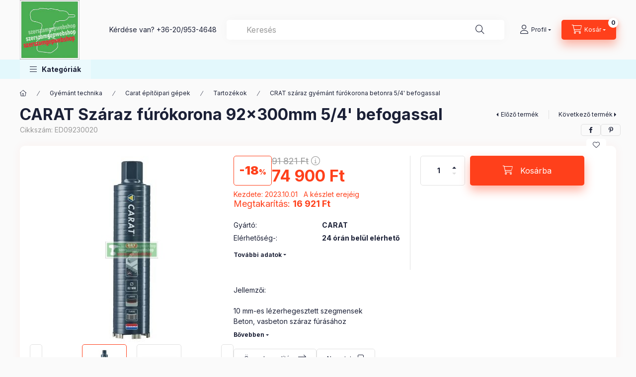

--- FILE ---
content_type: text/html; charset=UTF-8
request_url: https://szerszamgepwebshop.hu/CARAT-Szaraz-furokorona-91x300mm-5/4039-befogassal
body_size: 30938
content:
<!DOCTYPE html>
<html lang="hu" class="js-ajax-filter-box-checking-force js-ajax-product-list-checking">
    <head>
        <meta charset="utf-8">
<meta name="description" content="CARAT Száraz fúrókorona 92x300mm 5/4&#039; befogassal, Jellemzői: 10 mm-es lézerhegesztett szegmensek Beton, vasbeton száraz fúrásához A koronamag körüli spirál">
<meta name="robots" content="index, follow">
<meta http-equiv="X-UA-Compatible" content="IE=Edge">
<meta property="og:site_name" content="HiKOKI-Hitachi es Makita gepek webaruhaza" />
<meta property="og:title" content="CARAT Száraz fúrókorona 92x300mm 5/4&#039; befogassal - Hita">
<meta property="og:description" content="CARAT Száraz fúrókorona 92x300mm 5/4&#039; befogassal, Jellemzői: 10 mm-es lézerhegesztett szegmensek Beton, vasbeton száraz fúrásához A koronamag körüli spirál">
<meta property="og:type" content="product">
<meta property="og:url" content="https://szerszamgepwebshop.hu/CARAT-Szaraz-furokorona-91x300mm-5/4039-befogassal">
<meta property="og:image" content="https://szerszamgepwebshop.hu/img/89017/ED09230020/ED09230020.jpg">
<meta name="google-site-verification" content="R5pwzr0STVCr_hWZmg_0RVmLjTUPqA2OQ-RulscRC1o">
<meta property="fb:admins" content="687062108072415">
<meta name="mobile-web-app-capable" content="yes">
<meta name="apple-mobile-web-app-capable" content="yes">
<meta name="MobileOptimized" content="320">
<meta name="HandheldFriendly" content="true">

<title>CARAT Száraz fúrókorona 92x300mm 5/4&#039; befogassal - Hita</title>


<script>
var service_type="shop";
var shop_url_main="https://szerszamgepwebshop.hu";
var actual_lang="hu";
var money_len="0";
var money_thousend=" ";
var money_dec=",";
var shop_id=89017;
var unas_design_url="https:"+"/"+"/"+"szerszamgepwebshop.hu"+"/"+"!common_design"+"/"+"base"+"/"+"002400"+"/";
var unas_design_code='002400';
var unas_base_design_code='2400';
var unas_design_ver=4;
var unas_design_subver=3;
var unas_shop_url='https://szerszamgepwebshop.hu';
var responsive="yes";
var config_plus=new Array();
config_plus['product_tooltip']=1;
config_plus['cart_fly_id']="cart-box__fly-to-desktop";
config_plus['cart_redirect']=1;
config_plus['cart_refresh_force']="1";
config_plus['money_type']='Ft';
config_plus['money_type_display']='Ft';
config_plus['accessible_design']=true;
var lang_text=new Array();

var UNAS = UNAS || {};
UNAS.shop={"base_url":'https://szerszamgepwebshop.hu',"domain":'szerszamgepwebshop.hu',"username":'hitachiwebaruhaz.unas.hu',"id":89017,"lang":'hu',"currency_type":'Ft',"currency_code":'HUF',"currency_rate":'1',"currency_length":0,"base_currency_length":0,"canonical_url":'https://szerszamgepwebshop.hu/CARAT-Szaraz-furokorona-91x300mm-5/4039-befogassal'};
UNAS.design={"code":'002400',"page":'product_details'};
UNAS.api_auth="b9ab333058662784576c801fb1f6173d";
UNAS.customer={"email":'',"id":0,"group_id":0,"without_registration":0};
UNAS.shop["category_id"]="817946";
UNAS.shop["sku"]="ED09230020";
UNAS.shop["product_id"]="207211041";
UNAS.shop["only_private_customer_can_purchase"] = false;
 

UNAS.text = {
    "button_overlay_close": `Bezár`,
    "popup_window": `Felugró ablak`,
    "list": `lista`,
    "updating_in_progress": `frissítés folyamatban`,
    "updated": `frissítve`,
    "is_opened": `megnyitva`,
    "is_closed": `bezárva`,
    "deleted": `törölve`,
    "consent_granted": `hozzájárulás megadva`,
    "consent_rejected": `hozzájárulás elutasítva`,
    "field_is_incorrect": `mező hibás`,
    "error_title": `Hiba!`,
    "product_variants": `termék változatok`,
    "product_added_to_cart": `A termék a kosárba került`,
    "product_added_to_cart_with_qty_problem": `A termékből csak [qty_added_to_cart] [qty_unit] került kosárba`,
    "product_removed_from_cart": `A termék törölve a kosárból`,
    "reg_title_name": `Név`,
    "reg_title_company_name": `Cégnév`,
    "number_of_items_in_cart": `Kosárban lévő tételek száma`,
    "cart_is_empty": `A kosár üres`,
    "cart_updated": `A kosár frissült`
};


UNAS.text["delete_from_compare"]= `Törlés összehasonlításból`;
UNAS.text["comparison"]= `Összehasonlítás`;

UNAS.text["delete_from_favourites"]= `Törlés a kedvencek közül`;
UNAS.text["add_to_favourites"]= `Kedvencekhez`;






window.lazySizesConfig=window.lazySizesConfig || {};
window.lazySizesConfig.loadMode=1;
window.lazySizesConfig.loadHidden=false;

window.dataLayer = window.dataLayer || [];
function gtag(){dataLayer.push(arguments)};
gtag('js', new Date());
</script>

<script src="https://szerszamgepwebshop.hu/!common_packages/jquery/jquery-3.2.1.js?mod_time=1682493234"></script>
<script src="https://szerszamgepwebshop.hu/!common_packages/jquery/plugins/migrate/migrate.js?mod_time=1682493234"></script>
<script src="https://szerszamgepwebshop.hu/!common_packages/jquery/plugins/autocomplete/autocomplete.js?mod_time=1751447087"></script>
<script src="https://szerszamgepwebshop.hu/!common_packages/jquery/plugins/tools/overlay/overlay.js?mod_time=1759905184"></script>
<script src="https://szerszamgepwebshop.hu/!common_packages/jquery/plugins/tools/toolbox/toolbox.expose.js?mod_time=1725518406"></script>
<script src="https://szerszamgepwebshop.hu/!common_packages/jquery/plugins/lazysizes/lazysizes.min.js?mod_time=1682493234"></script>
<script src="https://szerszamgepwebshop.hu/!common_packages/jquery/plugins/lazysizes/plugins/bgset/ls.bgset.min.js?mod_time=1753337301"></script>
<script src="https://szerszamgepwebshop.hu/!common_packages/jquery/own/shop_common/exploded/common.js?mod_time=1764831093"></script>
<script src="https://szerszamgepwebshop.hu/!common_packages/jquery/own/shop_common/exploded/common_overlay.js?mod_time=1759905184"></script>
<script src="https://szerszamgepwebshop.hu/!common_packages/jquery/own/shop_common/exploded/common_shop_popup.js?mod_time=1759905184"></script>
<script src="https://szerszamgepwebshop.hu/!common_packages/jquery/own/shop_common/exploded/function_accessibility_focus.js?mod_time=1759905184"></script>
<script src="https://szerszamgepwebshop.hu/!common_packages/jquery/own/shop_common/exploded/page_product_details.js?mod_time=1751447087"></script>
<script src="https://szerszamgepwebshop.hu/!common_packages/jquery/own/shop_common/exploded/function_favourites.js?mod_time=1725525526"></script>
<script src="https://szerszamgepwebshop.hu/!common_packages/jquery/own/shop_common/exploded/function_compare.js?mod_time=1751447087"></script>
<script src="https://szerszamgepwebshop.hu/!common_packages/jquery/own/shop_common/exploded/function_product_print.js?mod_time=1725525526"></script>
<script src="https://szerszamgepwebshop.hu/!common_packages/jquery/own/shop_common/exploded/function_accessibility_status.js?mod_time=1764233414"></script>
<script src="https://szerszamgepwebshop.hu/!common_packages/jquery/plugins/hoverintent/hoverintent.js?mod_time=1682493234"></script>
<script src="https://szerszamgepwebshop.hu/!common_packages/jquery/own/shop_tooltip/shop_tooltip.js?mod_time=1759905184"></script>
<script src="https://szerszamgepwebshop.hu/!common_design/base/002400/main.js?mod_time=1764233414"></script>
<script src="https://szerszamgepwebshop.hu/!common_packages/jquery/plugins/flickity/v3/flickity.pkgd.min.js?mod_time=1759905184"></script>
<script src="https://szerszamgepwebshop.hu/!common_packages/jquery/plugins/toastr/toastr.min.js?mod_time=1682493234"></script>
<script src="https://szerszamgepwebshop.hu/!common_packages/jquery/plugins/tippy/popper-2.4.4.min.js?mod_time=1682493234"></script>
<script src="https://szerszamgepwebshop.hu/!common_packages/jquery/plugins/tippy/tippy-bundle.umd.min.js?mod_time=1682493234"></script>

<link href="https://szerszamgepwebshop.hu/temp/shop_89017_4add281d3f9d445d149066787024e5a6.css?mod_time=1769087669" rel="stylesheet" type="text/css">

<link href="https://szerszamgepwebshop.hu/CARAT-Szaraz-furokorona-91x300mm-5/4039-befogassal" rel="canonical">
    <link id="favicon-32x32" rel="icon" type="image/png" href="https://szerszamgepwebshop.hu/!common_design/own/image/favicon_32x32.png" sizes="32x32">
    <link id="favicon-192x192" rel="icon" type="image/png" href="https://szerszamgepwebshop.hu/!common_design/own/image/favicon_192x192.png" sizes="192x192">
            <link rel="apple-touch-icon" href="https://szerszamgepwebshop.hu/!common_design/own/image/favicon_32x32.png" sizes="32x32">
        <link rel="apple-touch-icon" href="https://szerszamgepwebshop.hu/!common_design/own/image/favicon_192x192.png" sizes="192x192">
        <script>
        gtag('consent', 'default', {
           'ad_storage': 'granted',
           'ad_user_data': 'granted',
           'ad_personalization': 'granted',
           'analytics_storage': 'granted',
           'functionality_storage': 'granted',
           'personalization_storage': 'granted',
           'security_storage': 'granted'
        });

    
        gtag('consent', 'update', {
           'ad_storage': 'granted',
           'ad_user_data': 'granted',
           'ad_personalization': 'granted',
           'analytics_storage': 'granted',
           'functionality_storage': 'granted',
           'personalization_storage': 'granted',
           'security_storage': 'granted'
        });

        </script>
    <script async src="https://www.googletagmanager.com/gtag/js?id=UA-21756254-71"></script>    <script>
    gtag('config', 'UA-21756254-71');

        </script>
        <script>
    var google_analytics=1;

                gtag('event', 'view_item', {
              "currency": "HUF",
              "value": '74900',
              "items": [
                  {
                      "item_id": "ED09230020",
                      "item_name": "CARAT Száraz fúrókorona 92x300mm 5/4&#039; befogassal",
                      "item_category": " Gyémánt technika/Carat építőipari gépek/Tartozékok/CRAT száraz gyémánt fúrókorona betonra 5/4&#039; befogassal",
                      "price": '74900'
                  }
              ],
              'non_interaction': true
            });
               </script>
           <script>
        gtag('config', 'AW-948635545');
                </script>
            <script>
        var google_ads=1;

                gtag('event','remarketing', {
            'ecomm_pagetype': 'product',
            'ecomm_prodid': ["ED09230020"],
            'ecomm_totalvalue': 74900        });
            </script>
    
        <meta content="width=device-width, initial-scale=1.0" name="viewport" />
        <link rel="preconnect" href="https://fonts.gstatic.com">
        <link rel="preload" href="https://fonts.googleapis.com/css2?family=Inter:wght@400;700;900&display=swap" as="style" />
        <link rel="stylesheet" href="https://fonts.googleapis.com/css2?family=Inter:wght@400;700;900&display=swap" media="print" onload="this.media='all'">
        <noscript>
            <link rel="stylesheet" href="https://fonts.googleapis.com/css2?family=Inter:wght@400;700;900&display=swap" />
        </noscript>
        <link rel="preload" href="https://szerszamgepwebshop.hu/!common_design/own/fonts/2400/customicons/custom-icons.css" as="style">
        <link rel="stylesheet" href="https://szerszamgepwebshop.hu/!common_design/own/fonts/2400/customicons/custom-icons.css" media="print" onload="this.media='all'">
        <noscript>
            <link rel="stylesheet" href="https://szerszamgepwebshop.hu/!common_design/own/fonts/2400/customicons/custom-icons.css" />
        </noscript>
        
        
        
        
        

        
        
        
        <link rel="preload" fetchpriority="high"
      imagesizes="(max-width: 519.98px) 96.2vw,500px"
      imagesrcset="https://szerszamgepwebshop.hu/img/89017/ED09230020/500x500/ED09230020.jpg?time=1698143268 500w"
      href="https://szerszamgepwebshop.hu/img/89017/ED09230020/500x500/ED09230020.jpg?time=1698143268" as="image"
>
        
        
    </head>


                
                
    
    
    
    
    
    
    
    
    
    
                     
    
    
    
    
    <body class='design_ver4 design_subver1 design_subver2 design_subver3' id="ud_shop_artdet">
    
        <div id="fb-root"></div>
    <script>
        window.fbAsyncInit = function() {
            FB.init({
                xfbml            : true,
                version          : 'v22.0'
            });
        };
    </script>
    <script async defer crossorigin="anonymous" src="https://connect.facebook.net/hu_HU/sdk.js"></script>
    <div id="image_to_cart" style="display:none; position:absolute; z-index:100000;"></div>
<div class="overlay_common overlay_warning" id="overlay_cart_add"></div>
<script>$(document).ready(function(){ overlay_init("cart_add",{"onBeforeLoad":false}); });</script>
<div id="overlay_login_outer"></div>	
	<script>
	$(document).ready(function(){
	    var login_redir_init="";

		$("#overlay_login_outer").overlay({
			onBeforeLoad: function() {
                var login_redir_temp=login_redir_init;
                if (login_redir_act!="") {
                    login_redir_temp=login_redir_act;
                    login_redir_act="";
                }

				                    var temp_href="https://szerszamgepwebshop.hu/shop_login.php";
                    if (login_redir_temp!="") temp_href=temp_href+"?login_redir="+encodeURIComponent(login_redir_temp);
					location.href=temp_href;
								},
			top: 50,
						closeOnClick: (config_plus['overlay_close_on_click_forced'] === 1),
			onClose: function(event, overlayIndex) {
				$("#login_redir").val("");
			},
			load: false
		});
		
			});
	function overlay_login() {
		$(document).ready(function(){
			$("#overlay_login_outer").overlay().load();
		});
	}
	function overlay_login_remind() {
        if (unas_design_ver >= 5) {
            $("#overlay_remind").overlay().load();
        } else {
            $(document).ready(function () {
                $("#overlay_login_outer").overlay().close();
                setTimeout('$("#overlay_remind").overlay().load();', 250);
            });
        }
	}

    var login_redir_act="";
    function overlay_login_redir(redir) {
        login_redir_act=redir;
        $("#overlay_login_outer").overlay().load();
    }
	</script>  
	<div class="overlay_common overlay_info" id="overlay_remind"></div>
<script>$(document).ready(function(){ overlay_init("remind",[]); });</script>

	<script>
    	function overlay_login_error_remind() {
		$(document).ready(function(){
			load_login=0;
			$("#overlay_error").overlay().close();
			setTimeout('$("#overlay_remind").overlay().load();', 250);	
		});
	}
	</script>  
	<div class="overlay_common overlay_info" id="overlay_newsletter"></div>
<script>$(document).ready(function(){ overlay_init("newsletter",[]); });</script>

<script>
function overlay_newsletter() {
    $(document).ready(function(){
        $("#overlay_newsletter").overlay().load();
    });
}
</script>
<div class="overlay_common overlay_error" id="overlay_script"></div>
<script>$(document).ready(function(){ overlay_init("script",[]); });</script>
    <script>
    $(document).ready(function() {
        $.ajax({
            type: "GET",
            url: "https://szerszamgepwebshop.hu/shop_ajax/ajax_stat.php",
            data: {master_shop_id:"89017",get_ajax:"1"}
        });
    });
    </script>
    

    
    <div id="container" class="page_shop_artdet_ED09230020 readmore-v2
 filter-not-exists filter-box-in-dropdown nav-position-bottom header-will-fixed fixed-cart-on-artdet">
                
                        <header class="header header--mobile py-3 px-4 d-flex justify-content-center d-sm-none position-relative has-tel">
                <div id="header_logo_img2" class="js-element header_logo logo" data-element-name="header_logo">
        <div class="header_logo-img-container">
            <div class="header_logo-img-wrapper">
                                                <a class="has-img" href="https://szerszamgepwebshop.hu/">                    <picture>
                                                <source width="225" height="225" media="(max-width: 575.98px)" srcset="https://szerszamgepwebshop.hu/!common_design/custom/hitachiwebaruhaz.unas.hu/element/layout_hu_header_logo-400x120_1_small.jpg?time=1712047533 225w, https://szerszamgepwebshop.hu/!common_design/custom/hitachiwebaruhaz.unas.hu/element/layout_hu_header_logo-400x120_1_small_retina.jpg?time=1712047533 225w" sizes="225px"/>
                                                <source srcset="https://szerszamgepwebshop.hu/!common_design/custom/hitachiwebaruhaz.unas.hu/element/layout_hu_header_logo-400x120_1_default.jpg?time=1712047533 1x, https://szerszamgepwebshop.hu/!common_design/custom/hitachiwebaruhaz.unas.hu/element/layout_hu_header_logo-400x120_1_default_retina.jpg?time=1712047533 2x" />
                        <img                              src="https://szerszamgepwebshop.hu/!common_design/custom/hitachiwebaruhaz.unas.hu/element/layout_hu_header_logo-400x120_1_default.jpg?time=1712047533"                             
                             alt="HiKOKI-Hitachi es Makita gepek webaruhaza                        "/>
                    </picture>
                    </a>                                        </div>
        </div>
    </div>

                        <div class="js-element header_text_section_2 d-sm-none" data-element-name="header_text_section_2">
            <div class="header_text_section_2-slide slide-1"><p>Kérdése van? <a href="tel:+36209534648">+36-20/953-4648</a></p></div>
    </div>

        
        </header>
        <header id="header--desktop" class="header header--desktop d-none d-sm-block js-header js-header-fixed">
            <div class="header-inner js-header-inner">
                <div class="header__top">
                    <div class="container">
                        <div class="header__top-inner">
                            <div class="row no-gutters gutters-md-10 justify-content-center align-items-center">
                                <div class="header__top-left col col-xl-auto">
                                    <div class="header__left-inner d-flex align-items-center">
                                                                                <div class="nav-link--products-placeholder-on-fixed-header burger btn">
                                            <span class="burger__lines">
                                                <span class="burger__line"></span>
                                                <span class="burger__line"></span>
                                                <span class="burger__line"></span>
                                            </span>
                                            <span class="burger__text dropdown__btn-text">
                                                Kategóriák
                                            </span>
                                        </div>
                                        <button type="button" class="hamburger-box__dropdown-btn burger btn dropdown__btn d-lg-none" id="hamburger-box__dropdown-btn2"
                                                aria-label="Kategóriák" aria-haspopup="dialog" aria-expanded="false" aria-controls="hamburger-box__dropdown"
                                                data-btn-for="#hamburger-box__dropdown"
                                        >
                                            <span class="burger__lines">
                                              <span class="burger__line"></span>
                                              <span class="burger__line"></span>
                                              <span class="burger__line"></span>
                                            </span>
                                            <span class="burger__text dropdown__btn-text">
                                              Kategóriák
                                            </span>
                                        </button>
                                                                                    <div id="header_logo_img" class="js-element header_logo logo" data-element-name="header_logo">
        <div class="header_logo-img-container">
            <div class="header_logo-img-wrapper">
                                                <a class="has-img" href="https://szerszamgepwebshop.hu/">                    <picture>
                                                <source width="225" height="225" media="(max-width: 575.98px)" srcset="https://szerszamgepwebshop.hu/!common_design/custom/hitachiwebaruhaz.unas.hu/element/layout_hu_header_logo-400x120_1_small.jpg?time=1712047533 225w, https://szerszamgepwebshop.hu/!common_design/custom/hitachiwebaruhaz.unas.hu/element/layout_hu_header_logo-400x120_1_small_retina.jpg?time=1712047533 225w" sizes="225px"/>
                                                <source srcset="https://szerszamgepwebshop.hu/!common_design/custom/hitachiwebaruhaz.unas.hu/element/layout_hu_header_logo-400x120_1_default.jpg?time=1712047533 1x, https://szerszamgepwebshop.hu/!common_design/custom/hitachiwebaruhaz.unas.hu/element/layout_hu_header_logo-400x120_1_default_retina.jpg?time=1712047533 2x" />
                        <img                              src="https://szerszamgepwebshop.hu/!common_design/custom/hitachiwebaruhaz.unas.hu/element/layout_hu_header_logo-400x120_1_default.jpg?time=1712047533"                             
                             alt="HiKOKI-Hitachi es Makita gepek webaruhaza                        "/>
                    </picture>
                    </a>                                        </div>
        </div>
    </div>

                                        <div class="js-element header_text_section_2" data-element-name="header_text_section_2">
            <div class="header_text_section_2-slide slide-1"><p>Kérdése van? <a href="tel:+36209534648">+36-20/953-4648</a></p></div>
    </div>

                                    </div>
                                </div>
                                <div class="header__top-right col-auto col-xl d-flex justify-content-end align-items-center">
                                    <button class="search-box__dropdown-btn btn dropdown__btn d-xl-none" id="#search-box__dropdown-btn2"
                                            aria-label="Keresés" aria-haspopup="dialog" aria-expanded="false" aria-controls="search-box__dropdown2"
                                            type="button" data-btn-for="#search-box__dropdown2"
                                    >
                                        <span class="search-box__dropdown-btn-icon dropdown__btn-icon icon--search"></span>
                                        <span class="search-box__text dropdown__btn-text">Keresés</span>
                                    </button>
                                    <div class="search-box__dropdown dropdown__content dropdown__content-till-lg" id="search-box__dropdown2" data-content-for="#search-box__dropdown-btn2" data-content-direction="full">
                                        <span class="dropdown__caret"></span>
                                        <button class="dropdown__btn-close search-box__dropdown__btn-close btn btn-close" type="button" aria-label="Bezár"></button>
                                        <div class="dropdown__content-inner search-box__inner position-relative js-search browser-is-chrome"
     id="box_search_content2">
    <form name="form_include_search2" id="form_include_search2" action="https://szerszamgepwebshop.hu/shop_search.php" method="get">
    <div class="search-box__form-inner d-flex flex-column">
        <div class="form-group box-search-group mb-0 js-search-smart-insert-after-here">
            <input data-stay-visible-breakpoint="1280" id="box_search_input2" class="search-box__input ac_input js-search-input form-control"
                   name="search" pattern=".{1,100}" aria-label="Keresés" title="Hosszabb kereső kifejezést írjon be!"
                   placeholder="Keresés" type="search" maxlength="100" autocomplete="off" required                   role="combobox" aria-autocomplete="list" aria-expanded="false"
                                      aria-controls="autocomplete-categories autocomplete-products"
                               >
            <div class="search-box__search-btn-outer input-group-append" title="Keresés">
                <button class="btn search-box__search-btn" aria-label="Keresés">
                    <span class="search-box__search-btn-icon icon--search"></span>
                </button>
            </div>
            <div class="search__loading">
                <div class="loading-spinner--small"></div>
            </div>
        </div>
        <div class="ac_results2">
            <span class="ac_result__caret"></span>
        </div>
    </div>
    </form>
</div>

                                    </div>
                                                                                <button class="profile__dropdown-btn js-profile-btn btn dropdown__btn" id="profile__dropdown-btn2" type="button"
            data-orders="https://szerszamgepwebshop.hu/shop_order_track.php" data-btn-for="#profile__dropdown"
            aria-label="Profil" aria-haspopup="dialog" aria-expanded="false" aria-controls="profile__dropdown"
    >
        <span class="profile__dropdown-btn-icon dropdown__btn-icon icon--user"></span>
        <span class="profile__text dropdown__btn-text">Profil</span>
            </button>
    
    
                                    <button id="cart-box__fly-to-desktop" class="cart-box__dropdown-btn btn dropdown__btn js-cart-box-loaded-by-ajax"
                                            aria-label="Kosár megtekintése" aria-describedby="box_cart_content" aria-haspopup="dialog" aria-expanded="false" aria-controls="cart-box__dropdown"
                                            type="button" data-btn-for="#cart-box__dropdown"                                    >
                                        <span class="cart-box__dropdown-btn-icon dropdown__btn-icon icon--cart"></span>
                                        <span class="cart-box__text dropdown__btn-text">Kosár</span>
                                        <span class="bubble cart-box__bubble">-</span>
                                    </button>
                                </div>
                            </div>
                        </div>
                    </div>
                </div>
                                <div class="header__bottom">
                    <div class="container">
                        <nav class="navbar d-none d-lg-flex navbar-expand navbar-light align-items-stretch">
                                                        <ul id="nav--cat" class="nav nav--cat js-navbar-nav">
                                <li class="nav-item dropdown nav--main nav-item--products">
                                    <a class="nav-link nav-link--products burger d-lg-flex" href="#" onclick="event.preventDefault();" role="button" data-text="Kategóriák" data-toggle="dropdown"
                                       aria-label="Kategóriák" aria-haspopup="dialog" aria-controls="dropdown-cat"
                                        aria-expanded="false"                                    >
                                        <span class="burger__lines">
                                            <span class="burger__line"></span>
                                            <span class="burger__line"></span>
                                            <span class="burger__line"></span>
                                        </span>
                                        <span class="burger__text dropdown__btn-text">
                                            Kategóriák
                                        </span>
                                    </a>
                                    <div id="dropdown-cat" class="dropdown-menu d-none d-block clearfix dropdown--cat with-auto-breaking-megasubmenu dropdown--level-0">
                                                    <ul class="nav-list--0" aria-label="Kategóriák">
            <li id="nav-item-akcio" class="nav-item spec-item js-nav-item-akcio">
                        <a class="nav-link"
               aria-label="Akciók kategória"
                href="https://szerszamgepwebshop.hu/shop_artspec.php?artspec=1"            >
                                            <span class="nav-link__text">
                    Akciók                </span>
            </a>
                    </li>
            <li id="nav-item-929424" class="nav-item js-nav-item-929424">
                        <a class="nav-link"
               aria-label="HiKOKI-Hitachi EXTRA AKCIÓ! kategória"
                href="https://szerszamgepwebshop.hu/spl/929424/HiKOKI-Hitachi-EXTRA-AKCIO"            >
                                            <span class="nav-link__text">
                    HiKOKI-Hitachi EXTRA AKCIÓ!                </span>
            </a>
                    </li>
            <li id="nav-item-325806" class="nav-item dropdown js-nav-item-325806">
                        <a class="nav-link"
               aria-label=" Gyémánt technika kategória"
                href="#" role="button" data-toggle="dropdown" aria-haspopup="true" aria-expanded="false" onclick="handleSub('325806','https://szerszamgepwebshop.hu/shop_ajax/ajax_box_cat.php?get_ajax=1&type=layout&change_lang=hu&level=1&key=325806&box_var_name=shop_cat&box_var_layout_cache=1&box_var_expand_cache=yes&box_var_expand_cache_name=desktop&box_var_layout_level0=0&box_var_layout_level1=1&box_var_layout=2&box_var_ajax=1&box_var_section=content&box_var_highlight=yes&box_var_type=expand&box_var_div=no');return false;"            >
                                            <span class="nav-link__text">
                     Gyémánt technika                </span>
            </a>
                        <div class="megasubmenu dropdown-menu">
                <div class="megasubmenu__sticky-content">
                    <div class="loading-spinner"></div>
                </div>
                            </div>
                    </li>
            <li id="nav-item-962926" class="nav-item js-nav-item-962926">
                        <a class="nav-link"
               aria-label="Akkus csomagok kategória"
                href="https://szerszamgepwebshop.hu/Akkuscsomagok"            >
                                            <span class="nav-link__text">
                    Akkus csomagok                </span>
            </a>
                    </li>
            <li id="nav-item-363574" class="nav-item dropdown js-nav-item-363574">
                        <a class="nav-link"
               aria-label="Akkus gépek kategória"
                href="#" role="button" data-toggle="dropdown" aria-haspopup="true" aria-expanded="false" onclick="handleSub('363574','https://szerszamgepwebshop.hu/shop_ajax/ajax_box_cat.php?get_ajax=1&type=layout&change_lang=hu&level=1&key=363574&box_var_name=shop_cat&box_var_layout_cache=1&box_var_expand_cache=yes&box_var_expand_cache_name=desktop&box_var_layout_level0=0&box_var_layout_level1=1&box_var_layout=2&box_var_ajax=1&box_var_section=content&box_var_highlight=yes&box_var_type=expand&box_var_div=no');return false;"            >
                                            <span class="nav-link__text">
                    Akkus gépek                </span>
            </a>
                        <div class="megasubmenu dropdown-menu">
                <div class="megasubmenu__sticky-content">
                    <div class="loading-spinner"></div>
                </div>
                            </div>
                    </li>
            <li id="nav-item-411502" class="nav-item dropdown js-nav-item-411502">
                        <a class="nav-link"
               aria-label="Elektromos gépek kategória"
                href="#" role="button" data-toggle="dropdown" aria-haspopup="true" aria-expanded="false" onclick="handleSub('411502','https://szerszamgepwebshop.hu/shop_ajax/ajax_box_cat.php?get_ajax=1&type=layout&change_lang=hu&level=1&key=411502&box_var_name=shop_cat&box_var_layout_cache=1&box_var_expand_cache=yes&box_var_expand_cache_name=desktop&box_var_layout_level0=0&box_var_layout_level1=1&box_var_layout=2&box_var_ajax=1&box_var_section=content&box_var_highlight=yes&box_var_type=expand&box_var_div=no');return false;"            >
                                            <span class="nav-link__text">
                    Elektromos gépek                </span>
            </a>
                        <div class="megasubmenu dropdown-menu">
                <div class="megasubmenu__sticky-content">
                    <div class="loading-spinner"></div>
                </div>
                            </div>
                    </li>
            <li id="nav-item-692378" class="nav-item dropdown js-nav-item-692378">
                        <a class="nav-link"
               aria-label="Egyebb építőipari gépek kategória"
                href="#" role="button" data-toggle="dropdown" aria-haspopup="true" aria-expanded="false" onclick="handleSub('692378','https://szerszamgepwebshop.hu/shop_ajax/ajax_box_cat.php?get_ajax=1&type=layout&change_lang=hu&level=1&key=692378&box_var_name=shop_cat&box_var_layout_cache=1&box_var_expand_cache=yes&box_var_expand_cache_name=desktop&box_var_layout_level0=0&box_var_layout_level1=1&box_var_layout=2&box_var_ajax=1&box_var_section=content&box_var_highlight=yes&box_var_type=expand&box_var_div=no');return false;"            >
                                            <span class="nav-link__text">
                    Egyebb építőipari gépek                </span>
            </a>
                        <div class="megasubmenu dropdown-menu">
                <div class="megasubmenu__sticky-content">
                    <div class="loading-spinner"></div>
                </div>
                            </div>
                    </li>
            <li id="nav-item-489549" class="nav-item js-nav-item-489549">
                        <a class="nav-link"
               aria-label="Csempevágók kategória"
                href="https://szerszamgepwebshop.hu/Csempevagok"            >
                                            <span class="nav-link__text">
                    Csempevágók                </span>
            </a>
                    </li>
            <li id="nav-item-763882" class="nav-item js-nav-item-763882">
                        <a class="nav-link"
               aria-label="Elektomos gép csomagok kategória"
                href="https://szerszamgepwebshop.hu/spl/763882/Elektomos-gep-csomagok"            >
                                            <span class="nav-link__text">
                    Elektomos gép csomagok                </span>
            </a>
                    </li>
            <li id="nav-item-273088" class="nav-item dropdown js-nav-item-273088">
                        <a class="nav-link"
               aria-label="Faipari gépek kategória"
                href="#" role="button" data-toggle="dropdown" aria-haspopup="true" aria-expanded="false" onclick="handleSub('273088','https://szerszamgepwebshop.hu/shop_ajax/ajax_box_cat.php?get_ajax=1&type=layout&change_lang=hu&level=1&key=273088&box_var_name=shop_cat&box_var_layout_cache=1&box_var_expand_cache=yes&box_var_expand_cache_name=desktop&box_var_layout_level0=0&box_var_layout_level1=1&box_var_layout=2&box_var_ajax=1&box_var_section=content&box_var_highlight=yes&box_var_type=expand&box_var_div=no');return false;"            >
                                            <span class="nav-link__text">
                    Faipari gépek                </span>
            </a>
                        <div class="megasubmenu dropdown-menu">
                <div class="megasubmenu__sticky-content">
                    <div class="loading-spinner"></div>
                </div>
                            </div>
                    </li>
            <li id="nav-item-890619" class="nav-item js-nav-item-890619">
                        <a class="nav-link"
               aria-label="Földfúrók kategória"
                href="https://szerszamgepwebshop.hu/Foldfurok"            >
                                            <span class="nav-link__text">
                    Földfúrók                </span>
            </a>
                    </li>
            <li id="nav-item-631959" class="nav-item dropdown js-nav-item-631959">
                        <a class="nav-link"
               aria-label="Kések kategória"
                href="#" role="button" data-toggle="dropdown" aria-haspopup="true" aria-expanded="false" onclick="handleSub('631959','https://szerszamgepwebshop.hu/shop_ajax/ajax_box_cat.php?get_ajax=1&type=layout&change_lang=hu&level=1&key=631959&box_var_name=shop_cat&box_var_layout_cache=1&box_var_expand_cache=yes&box_var_expand_cache_name=desktop&box_var_layout_level0=0&box_var_layout_level1=1&box_var_layout=2&box_var_ajax=1&box_var_section=content&box_var_highlight=yes&box_var_type=expand&box_var_div=no');return false;"            >
                                            <span class="nav-link__text">
                    Kések                </span>
            </a>
                        <div class="megasubmenu dropdown-menu">
                <div class="megasubmenu__sticky-content">
                    <div class="loading-spinner"></div>
                </div>
                            </div>
                    </li>
            <li id="nav-item-188238" class="nav-item dropdown js-nav-item-188238">
                        <a class="nav-link"
               aria-label="Kéziszerszámok kategória"
                href="#" role="button" data-toggle="dropdown" aria-haspopup="true" aria-expanded="false" onclick="handleSub('188238','https://szerszamgepwebshop.hu/shop_ajax/ajax_box_cat.php?get_ajax=1&type=layout&change_lang=hu&level=1&key=188238&box_var_name=shop_cat&box_var_layout_cache=1&box_var_expand_cache=yes&box_var_expand_cache_name=desktop&box_var_layout_level0=0&box_var_layout_level1=1&box_var_layout=2&box_var_ajax=1&box_var_section=content&box_var_highlight=yes&box_var_type=expand&box_var_div=no');return false;"            >
                                            <span class="nav-link__text">
                    Kéziszerszámok                </span>
            </a>
                        <div class="megasubmenu dropdown-menu">
                <div class="megasubmenu__sticky-content">
                    <div class="loading-spinner"></div>
                </div>
                            </div>
                    </li>
            <li id="nav-item-967047" class="nav-item js-nav-item-967047">
                        <a class="nav-link"
               aria-label="Dugókulcs készletek kategória"
                href="https://szerszamgepwebshop.hu/spl/967047/Dugokulcs-keszletek"            >
                                            <span class="nav-link__text">
                    Dugókulcs készletek                </span>
            </a>
                    </li>
            <li id="nav-item-175781" class="nav-item dropdown js-nav-item-175781">
                        <a class="nav-link"
               aria-label="Lézerek,vizmértékek, szintezők kategória"
                href="#" role="button" data-toggle="dropdown" aria-haspopup="true" aria-expanded="false" onclick="handleSub('175781','https://szerszamgepwebshop.hu/shop_ajax/ajax_box_cat.php?get_ajax=1&type=layout&change_lang=hu&level=1&key=175781&box_var_name=shop_cat&box_var_layout_cache=1&box_var_expand_cache=yes&box_var_expand_cache_name=desktop&box_var_layout_level0=0&box_var_layout_level1=1&box_var_layout=2&box_var_ajax=1&box_var_section=content&box_var_highlight=yes&box_var_type=expand&box_var_div=no');return false;"            >
                                            <span class="nav-link__text">
                    Lézerek,vizmértékek, szintezők                </span>
            </a>
                        <div class="megasubmenu dropdown-menu">
                <div class="megasubmenu__sticky-content">
                    <div class="loading-spinner"></div>
                </div>
                            </div>
                    </li>
            <li id="nav-item-135328" class="nav-item dropdown js-nav-item-135328">
                        <a class="nav-link"
               aria-label="Létrák kategória"
                href="#" role="button" data-toggle="dropdown" aria-haspopup="true" aria-expanded="false" onclick="handleSub('135328','https://szerszamgepwebshop.hu/shop_ajax/ajax_box_cat.php?get_ajax=1&type=layout&change_lang=hu&level=1&key=135328&box_var_name=shop_cat&box_var_layout_cache=1&box_var_expand_cache=yes&box_var_expand_cache_name=desktop&box_var_layout_level0=0&box_var_layout_level1=1&box_var_layout=2&box_var_ajax=1&box_var_section=content&box_var_highlight=yes&box_var_type=expand&box_var_div=no');return false;"            >
                                            <span class="nav-link__text">
                    Létrák                </span>
            </a>
                        <div class="megasubmenu dropdown-menu">
                <div class="megasubmenu__sticky-content">
                    <div class="loading-spinner"></div>
                </div>
                            </div>
                    </li>
            <li id="nav-item-300564" class="nav-item js-nav-item-300564">
                        <a class="nav-link"
               aria-label="Rezgőcsiszolók kategória"
                href="https://szerszamgepwebshop.hu/Rezgocsiszolo"            >
                                            <span class="nav-link__text">
                    Rezgőcsiszolók                </span>
            </a>
                    </li>
            <li id="nav-item-237147" class="nav-item js-nav-item-237147">
                        <a class="nav-link"
               aria-label="Szalagcsiszolók kategória"
                href="https://szerszamgepwebshop.hu/Szalagcsiszolok"            >
                                            <span class="nav-link__text">
                    Szalagcsiszolók                </span>
            </a>
                    </li>
            <li id="nav-item-684319" class="nav-item js-nav-item-684319">
                        <a class="nav-link"
               aria-label="Sűritett levegős gépek kategória"
                href="https://szerszamgepwebshop.hu/Suritett-levegos-gepek"            >
                                            <span class="nav-link__text">
                    Sűritett levegős gépek                </span>
            </a>
                    </li>
            <li id="nav-item-493986" class="nav-item js-nav-item-493986">
                        <a class="nav-link"
               aria-label="Szúrófűrészek kategória"
                href="https://szerszamgepwebshop.hu/Szurofureszek"            >
                                            <span class="nav-link__text">
                    Szúrófűrészek                </span>
            </a>
                    </li>
            <li id="nav-item-415654" class="nav-item dropdown js-nav-item-415654">
                        <a class="nav-link"
               aria-label="Tűszegezők,kapcsozók,szegbelövők kategória"
                href="#" role="button" data-toggle="dropdown" aria-haspopup="true" aria-expanded="false" onclick="handleSub('415654','https://szerszamgepwebshop.hu/shop_ajax/ajax_box_cat.php?get_ajax=1&type=layout&change_lang=hu&level=1&key=415654&box_var_name=shop_cat&box_var_layout_cache=1&box_var_expand_cache=yes&box_var_expand_cache_name=desktop&box_var_layout_level0=0&box_var_layout_level1=1&box_var_layout=2&box_var_ajax=1&box_var_section=content&box_var_highlight=yes&box_var_type=expand&box_var_div=no');return false;"            >
                                            <span class="nav-link__text">
                    Tűszegezők,kapcsozók,szegbelövők                </span>
            </a>
                        <div class="megasubmenu dropdown-menu">
                <div class="megasubmenu__sticky-content">
                    <div class="loading-spinner"></div>
                </div>
                            </div>
                    </li>
            <li id="nav-item-522934" class="nav-item dropdown js-nav-item-522934">
                        <a class="nav-link"
               aria-label="Tartozékok gépekhez kategória"
                href="#" role="button" data-toggle="dropdown" aria-haspopup="true" aria-expanded="false" onclick="handleSub('522934','https://szerszamgepwebshop.hu/shop_ajax/ajax_box_cat.php?get_ajax=1&type=layout&change_lang=hu&level=1&key=522934&box_var_name=shop_cat&box_var_layout_cache=1&box_var_expand_cache=yes&box_var_expand_cache_name=desktop&box_var_layout_level0=0&box_var_layout_level1=1&box_var_layout=2&box_var_ajax=1&box_var_section=content&box_var_highlight=yes&box_var_type=expand&box_var_div=no');return false;"            >
                                            <span class="nav-link__text">
                    Tartozékok gépekhez                </span>
            </a>
                        <div class="megasubmenu dropdown-menu">
                <div class="megasubmenu__sticky-content">
                    <div class="loading-spinner"></div>
                </div>
                            </div>
                    </li>
            <li id="nav-item-401673" class="nav-item dropdown js-nav-item-401673">
                        <a class="nav-link"
               aria-label="Kerti gépek kategória"
                href="#" role="button" data-toggle="dropdown" aria-haspopup="true" aria-expanded="false" onclick="handleSub('401673','https://szerszamgepwebshop.hu/shop_ajax/ajax_box_cat.php?get_ajax=1&type=layout&change_lang=hu&level=1&key=401673&box_var_name=shop_cat&box_var_layout_cache=1&box_var_expand_cache=yes&box_var_expand_cache_name=desktop&box_var_layout_level0=0&box_var_layout_level1=1&box_var_layout=2&box_var_ajax=1&box_var_section=content&box_var_highlight=yes&box_var_type=expand&box_var_div=no');return false;"            >
                                            <span class="nav-link__text">
                    Kerti gépek                </span>
            </a>
                        <div class="megasubmenu dropdown-menu">
                <div class="megasubmenu__sticky-content">
                    <div class="loading-spinner"></div>
                </div>
                            </div>
                    </li>
            <li id="nav-item-153490" class="nav-item js-nav-item-153490">
                        <a class="nav-link"
               aria-label="Elektromos láncfűrészek kategória"
                href="https://szerszamgepwebshop.hu/Elektromoslancfureszek"            >
                                            <span class="nav-link__text">
                    Elektromos láncfűrészek                </span>
            </a>
                    </li>
            <li id="nav-item-821065" class="nav-item dropdown js-nav-item-821065">
                        <a class="nav-link"
               aria-label="Fűnyirók kategória"
                href="#" role="button" data-toggle="dropdown" aria-haspopup="true" aria-expanded="false" onclick="handleSub('821065','https://szerszamgepwebshop.hu/shop_ajax/ajax_box_cat.php?get_ajax=1&type=layout&change_lang=hu&level=1&key=821065&box_var_name=shop_cat&box_var_layout_cache=1&box_var_expand_cache=yes&box_var_expand_cache_name=desktop&box_var_layout_level0=0&box_var_layout_level1=1&box_var_layout=2&box_var_ajax=1&box_var_section=content&box_var_highlight=yes&box_var_type=expand&box_var_div=no');return false;"            >
                                            <span class="nav-link__text">
                    Fűnyirók                </span>
            </a>
                        <div class="megasubmenu dropdown-menu">
                <div class="megasubmenu__sticky-content">
                    <div class="loading-spinner"></div>
                </div>
                            </div>
                    </li>
            <li id="nav-item-711168" class="nav-item js-nav-item-711168">
                        <a class="nav-link"
               aria-label="Láncfűrészek kategória"
                href="https://szerszamgepwebshop.hu/Lancfuresz"            >
                                            <span class="nav-link__text">
                    Láncfűrészek                </span>
            </a>
                    </li>
            <li id="nav-item-922212" class="nav-item js-nav-item-922212">
                        <a class="nav-link"
               aria-label="Lombszívó-lombfúvó gépek kategória"
                href="https://szerszamgepwebshop.hu/Lombfuvo-szivok"            >
                                            <span class="nav-link__text">
                    Lombszívó-lombfúvó gépek                </span>
            </a>
                    </li>
            <li id="nav-item-166355" class="nav-item js-nav-item-166355">
                        <a class="nav-link"
               aria-label="Magasnyomású mosók kategória"
                href="https://szerszamgepwebshop.hu/Magasnyomasumosok"            >
                                            <span class="nav-link__text">
                    Magasnyomású mosók                </span>
            </a>
                    </li>
            <li id="nav-item-626572" class="nav-item dropdown js-nav-item-626572">
                        <a class="nav-link"
               aria-label="Fűkaszák-bozótvágók kategória"
                href="#" role="button" data-toggle="dropdown" aria-haspopup="true" aria-expanded="false" onclick="handleSub('626572','https://szerszamgepwebshop.hu/shop_ajax/ajax_box_cat.php?get_ajax=1&type=layout&change_lang=hu&level=1&key=626572&box_var_name=shop_cat&box_var_layout_cache=1&box_var_expand_cache=yes&box_var_expand_cache_name=desktop&box_var_layout_level0=0&box_var_layout_level1=1&box_var_layout=2&box_var_ajax=1&box_var_section=content&box_var_highlight=yes&box_var_type=expand&box_var_div=no');return false;"            >
                                            <span class="nav-link__text">
                    Fűkaszák-bozótvágók                </span>
            </a>
                        <div class="megasubmenu dropdown-menu">
                <div class="megasubmenu__sticky-content">
                    <div class="loading-spinner"></div>
                </div>
                            </div>
                    </li>
            <li id="nav-item-870547" class="nav-item js-nav-item-870547">
                        <a class="nav-link"
               aria-label="Sövényvágók kategória"
                href="https://szerszamgepwebshop.hu/Sovenyvagok"            >
                                            <span class="nav-link__text">
                    Sövényvágók                </span>
            </a>
                    </li>
            <li id="nav-item-673965" class="nav-item js-nav-item-673965">
                        <a class="nav-link"
               aria-label="Permetezők kategória"
                href="https://szerszamgepwebshop.hu/Permetezo"            >
                                            <span class="nav-link__text">
                    Permetezők                </span>
            </a>
                    </li>
            <li id="nav-item-864397" class="nav-item dropdown js-nav-item-864397">
                        <a class="nav-link"
               aria-label="Tartozékok kertigépekhez kategória"
                href="#" role="button" data-toggle="dropdown" aria-haspopup="true" aria-expanded="false" onclick="handleSub('864397','https://szerszamgepwebshop.hu/shop_ajax/ajax_box_cat.php?get_ajax=1&type=layout&change_lang=hu&level=1&key=864397&box_var_name=shop_cat&box_var_layout_cache=1&box_var_expand_cache=yes&box_var_expand_cache_name=desktop&box_var_layout_level0=0&box_var_layout_level1=1&box_var_layout=2&box_var_ajax=1&box_var_section=content&box_var_highlight=yes&box_var_type=expand&box_var_div=no');return false;"            >
                                            <span class="nav-link__text">
                    Tartozékok kertigépekhez                </span>
            </a>
                        <div class="megasubmenu dropdown-menu">
                <div class="megasubmenu__sticky-content">
                    <div class="loading-spinner"></div>
                </div>
                            </div>
                    </li>
            <li id="nav-item-363774" class="nav-item js-nav-item-363774">
                        <a class="nav-link"
               aria-label="Hosszabíitó, kábeldob kategória"
                href="https://szerszamgepwebshop.hu/Hosszabbito-kabeldob"            >
                                            <span class="nav-link__text">
                    Hosszabíitó, kábeldob                </span>
            </a>
                    </li>
            <li id="nav-item-667036" class="nav-item dropdown js-nav-item-667036">
                        <a class="nav-link"
               aria-label="Munkavédelem kategória"
                href="#" role="button" data-toggle="dropdown" aria-haspopup="true" aria-expanded="false" onclick="handleSub('667036','https://szerszamgepwebshop.hu/shop_ajax/ajax_box_cat.php?get_ajax=1&type=layout&change_lang=hu&level=1&key=667036&box_var_name=shop_cat&box_var_layout_cache=1&box_var_expand_cache=yes&box_var_expand_cache_name=desktop&box_var_layout_level0=0&box_var_layout_level1=1&box_var_layout=2&box_var_ajax=1&box_var_section=content&box_var_highlight=yes&box_var_type=expand&box_var_div=no');return false;"            >
                                            <span class="nav-link__text">
                    Munkavédelem                </span>
            </a>
                        <div class="megasubmenu dropdown-menu">
                <div class="megasubmenu__sticky-content">
                    <div class="loading-spinner"></div>
                </div>
                            </div>
                    </li>
            <li id="nav-item-343089" class="nav-item js-nav-item-343089">
                        <a class="nav-link"
               aria-label="Purhab, tömitők kategória"
                href="https://szerszamgepwebshop.hu/Purhab-tomitok"            >
                                            <span class="nav-link__text">
                    Purhab, tömitők                </span>
            </a>
                    </li>
            <li id="nav-item-558649" class="nav-item js-nav-item-558649">
                        <a class="nav-link"
               aria-label="Ragasztópisztoly kategória"
                href="https://szerszamgepwebshop.hu/Ragasztopisztoly"            >
                                            <span class="nav-link__text">
                    Ragasztópisztoly                </span>
            </a>
                    </li>
            <li id="nav-item-462504" class="nav-item js-nav-item-462504">
                        <a class="nav-link"
               aria-label="Reflektor, stekklámpa kategória"
                href="https://szerszamgepwebshop.hu/Reflektor-stekklampa"            >
                                            <span class="nav-link__text">
                    Reflektor, stekklámpa                </span>
            </a>
                    </li>
            <li id="nav-item-450382" class="nav-item dropdown js-nav-item-450382">
                        <a class="nav-link"
               aria-label="Szerszámos ládák,szerszám tárolók kategória"
                href="#" role="button" data-toggle="dropdown" aria-haspopup="true" aria-expanded="false" onclick="handleSub('450382','https://szerszamgepwebshop.hu/shop_ajax/ajax_box_cat.php?get_ajax=1&type=layout&change_lang=hu&level=1&key=450382&box_var_name=shop_cat&box_var_layout_cache=1&box_var_expand_cache=yes&box_var_expand_cache_name=desktop&box_var_layout_level0=0&box_var_layout_level1=1&box_var_layout=2&box_var_ajax=1&box_var_section=content&box_var_highlight=yes&box_var_type=expand&box_var_div=no');return false;"            >
                                            <span class="nav-link__text">
                    Szerszámos ládák,szerszám tárolók                </span>
            </a>
                        <div class="megasubmenu dropdown-menu">
                <div class="megasubmenu__sticky-content">
                    <div class="loading-spinner"></div>
                </div>
                            </div>
                    </li>
            <li id="nav-item-177523" class="nav-item js-nav-item-177523">
                        <a class="nav-link"
               aria-label="Sittes zsák, meszes zsák kategória"
                href="https://szerszamgepwebshop.hu/Sittes-zsak-meszes-zsak"            >
                                            <span class="nav-link__text">
                    Sittes zsák, meszes zsák                </span>
            </a>
                    </li>
            <li id="nav-item-291487" class="nav-item dropdown js-nav-item-291487">
                        <a class="nav-link"
               aria-label="Tiplik,Csavarok,Dübelek kategória"
                href="#" role="button" data-toggle="dropdown" aria-haspopup="true" aria-expanded="false" onclick="handleSub('291487','https://szerszamgepwebshop.hu/shop_ajax/ajax_box_cat.php?get_ajax=1&type=layout&change_lang=hu&level=1&key=291487&box_var_name=shop_cat&box_var_layout_cache=1&box_var_expand_cache=yes&box_var_expand_cache_name=desktop&box_var_layout_level0=0&box_var_layout_level1=1&box_var_layout=2&box_var_ajax=1&box_var_section=content&box_var_highlight=yes&box_var_type=expand&box_var_div=no');return false;"            >
                                            <span class="nav-link__text">
                    Tiplik,Csavarok,Dübelek                </span>
            </a>
                        <div class="megasubmenu dropdown-menu">
                <div class="megasubmenu__sticky-content">
                    <div class="loading-spinner"></div>
                </div>
                            </div>
                    </li>
        </ul>

    
                                    </div>
                                </li>
                            </ul>
                                                                                </nav>
                        <script>
    let addOverflowHidden = function() {
        $('.hamburger-box__dropdown-inner').addClass('overflow-hidden');
    }
    function scrollToBreadcrumb() {
        scrollToElement({ element: '.nav-list-breadcrumb', offset: getVisibleDistanceTillHeaderBottom(), scrollIn: '.hamburger-box__dropdown-inner', container: '.hamburger-box__dropdown-inner', duration: 0, callback: addOverflowHidden });
    }

    function setHamburgerBoxHeight(height) {
        $('.hamburger-box__dropdown').css('height', height + 80);
    }

    let mobileMenuScrollData = [];

    function handleSub2(thisOpenBtn, id, ajaxUrl) {
        let navItem = $('#nav-item-'+id+'--m');
        let openBtn = $(thisOpenBtn);
        let $thisScrollableNavList = navItem.closest('.nav-list-mobile');
        let thisNavListLevel = $thisScrollableNavList.data("level");

        if ( thisNavListLevel == 0 ) {
            $thisScrollableNavList = navItem.closest('.hamburger-box__dropdown-inner');
        }
        mobileMenuScrollData["level_" + thisNavListLevel + "_position"] = $thisScrollableNavList.scrollTop();
        mobileMenuScrollData["level_" + thisNavListLevel + "_element"] = $thisScrollableNavList;

        if (!navItem.hasClass('ajax-loading')) {
            if (catSubOpen2(openBtn, navItem)) {
                if (ajaxUrl) {
                    if (!navItem.hasClass('ajax-loaded')) {
                        catSubLoad2(navItem, ajaxUrl);
                    } else {
                        scrollToBreadcrumb();
                    }
                } else {
                    scrollToBreadcrumb();
                }
            }
        }
    }
    function catSubOpen2(openBtn,navItem) {
        let thisSubMenu = navItem.find('.nav-list-menu--sub').first();
        let thisParentMenu = navItem.closest('.nav-list-menu');
        thisParentMenu.addClass('hidden');

        if (navItem.hasClass('show')) {
            openBtn.attr('aria-expanded','false');
            navItem.removeClass('show');
            thisSubMenu.removeClass('show');
        } else {
            openBtn.attr('aria-expanded','true');
            navItem.addClass('show');
            thisSubMenu.addClass('show');
            if (window.matchMedia('(min-width: 576px) and (max-width: 1259.8px )').matches) {
                let thisSubMenuHeight = thisSubMenu.outerHeight();
                if (thisSubMenuHeight > 0) {
                    setHamburgerBoxHeight(thisSubMenuHeight);
                }
            }
        }
        return true;
    }
    function catSubLoad2(navItem, ajaxUrl){
        let thisSubMenu = $('.nav-list-menu--sub', navItem);
        $.ajax({
            type: 'GET',
            url: ajaxUrl,
            beforeSend: function(){
                navItem.addClass('ajax-loading');
                setTimeout(function (){
                    if (!navItem.hasClass('ajax-loaded')) {
                        navItem.addClass('ajax-loader');
                        thisSubMenu.addClass('loading');
                    }
                }, 150);
            },
            success:function(data){
                thisSubMenu.html(data);
                $(document).trigger("ajaxCatSubLoaded");

                let thisParentMenu = navItem.closest('.nav-list-menu');
                let thisParentBreadcrumb = thisParentMenu.find('> .nav-list-breadcrumb');

                /* ha már van a szülőnek breadcrumbja, akkor azt hozzáfűzzük a gyerekhez betöltéskor */
                if (thisParentBreadcrumb.length > 0) {
                    let thisParentLink = thisParentBreadcrumb.find('.nav-list-parent-link').clone();
                    let thisSubMenuParentLink = thisSubMenu.find('.nav-list-parent-link');
                    thisParentLink.insertBefore(thisSubMenuParentLink);
                }

                navItem.removeClass('ajax-loading ajax-loader').addClass('ajax-loaded');
                thisSubMenu.removeClass('loading');
                if (window.matchMedia('(min-width: 576px) and (max-width: 1259.8px )').matches) {
                    let thisSubMenuHeight = thisSubMenu.outerHeight();
                    setHamburgerBoxHeight(thisSubMenuHeight);
                }
                scrollToBreadcrumb();
            }
        });
    }
    function catBack(thisBtn) {
        let thisCatLevel = $(thisBtn).closest('.nav-list-menu--sub');
        let thisParentItem = $(thisBtn).closest('.nav-item.show');
        let thisParentMenu = thisParentItem.closest('.nav-list-menu');

        if ( $(thisBtn).data("belongs-to-level") == 0 ) {
            mobileMenuScrollData["level_0_element"].animate({ scrollTop: mobileMenuScrollData["level_0_position"] }, 0, function() {});
        }

        if (window.matchMedia('(min-width: 576px) and (max-width: 1259.8px )').matches) {
            let thisParentMenuHeight = 0;
            if ( thisParentItem.parent('ul').hasClass('nav-list-mobile--0') ) {
                let sumHeight = 0;
                $( thisParentItem.closest('.hamburger-box__dropdown-nav-lists-wrapper').children() ).each(function() {
                    sumHeight+= $(this).outerHeight(true);
                });
                thisParentMenuHeight = sumHeight;
            } else {
                thisParentMenuHeight = thisParentMenu.outerHeight();
            }
            setHamburgerBoxHeight(thisParentMenuHeight);
        }
        if ( thisParentItem.parent('ul').hasClass('nav-list-mobile--0') ) {
            $('.hamburger-box__dropdown-inner').removeClass('overflow-hidden');
        }
        thisParentMenu.removeClass('hidden');
        thisCatLevel.removeClass('show');
        thisParentItem.removeClass('show');
        thisParentItem.find('.nav-button').attr('aria-expanded','false');
        return true;
    }

    function handleSub($id, $ajaxUrl) {
        let $navItem = $('#nav-item-'+$id);

        if (!$navItem.hasClass('ajax-loading')) {
            if (catSubOpen($navItem)) {
                if (!$navItem.hasClass('ajax-loaded')) {
                    catSubLoad($id, $ajaxUrl);
                }
            }
        }
    }

    function catSubOpen($navItem) {
        handleCloseDropdowns();
        let thisNavLink = $navItem.find('> .nav-link');
        let thisNavItem = thisNavLink.parent();
        let thisNavbarNav = $('.js-navbar-nav');
        let thisDropdownMenu = thisNavItem.find('.dropdown-menu').first();

        /*remove is-opened class form the rest menus (cat+plus)*/
        thisNavbarNav.find('.show').not(thisNavItem).not('.nav-item--products').not('.dropdown--cat').removeClass('show');

        /* check handler exists */
        let existingHandler = thisNavItem.data('keydownHandler');

        /* is has, off it */
        if (existingHandler) {
            thisNavItem.off('keydown', existingHandler);
        }

        const focusExitHandler = function(e) {
            if (e.key === "Escape") {
                handleCloseDropdownCat(false,{
                    reason: 'escape',
                    element: thisNavItem,
                    handler: focusExitHandler
                });
            }
        }

        if (thisNavItem.hasClass('show')) {
            thisNavLink.attr('aria-expanded','false');
            thisNavItem.removeClass('show');
            thisDropdownMenu.removeClass('show');
            $('html').removeClass('cat-megasubmenu-opened');
            $('#dropdown-cat').removeClass('has-opened');

            thisNavItem.off('keydown', focusExitHandler);
        } else {
            thisNavLink.attr('aria-expanded','true');
            thisNavItem.addClass('show');
            thisDropdownMenu.addClass('show');
            $('#dropdown-cat').addClass('has-opened');
            $('html').addClass('cat-megasubmenu-opened');

            thisNavItem.on('keydown', focusExitHandler);
            thisNavItem.data('keydownHandler', focusExitHandler);
        }
        return true;
    }
    function catSubLoad($id, $ajaxUrl){
        const $navItem = $('#nav-item-'+$id);
        const $thisMegasubmenu = $(".megasubmenu", $navItem);
        const parentDropdownMenuHeight = $navItem.closest('.dropdown-menu').outerHeight();
        const $thisMegasubmenuStickyContent = $(".megasubmenu__sticky-content", $thisMegasubmenu);
        $thisMegasubmenuStickyContent.css('height', parentDropdownMenuHeight);

        $.ajax({
            type: 'GET',
            url: $ajaxUrl,
            beforeSend: function(){
                $navItem.addClass('ajax-loading');
                setTimeout(function (){
                    if (!$navItem.hasClass('ajax-loaded')) {
                        $navItem.addClass('ajax-loader');
                    }
                }, 150);
            },
            success:function(data){
                $thisMegasubmenuStickyContent.html(data);
                const $thisScrollContainer = $thisMegasubmenu.find('.megasubmenu__cats-col').first();

                $thisScrollContainer.on('wheel', function(e){
                    e.preventDefault();
                    $(this).scrollLeft($(this).scrollLeft() + e.originalEvent.deltaY);
                });

                $navItem.removeClass('ajax-loading ajax-loader').addClass('ajax-loaded');
                $(document).trigger("ajaxCatSubLoaded");
            }
        });
    }

    $(document).ready(function () {
        $('.nav--menu .dropdown').on('focusout',function(event) {
            let dropdown = this.querySelector('.dropdown-menu');

                        const toElement = event.relatedTarget;

                        if (!dropdown.contains(toElement)) {
                dropdown.parentElement.classList.remove('show');
                dropdown.classList.remove('show');
            }
                        if (!event.target.closest('.dropdown.nav--main').contains(toElement)) {
                handleCloseMenuDropdowns();
            }
        });
         /* KATTINTÁS */

        /* CAT and PLUS menu */
        $('.nav-item.dropdown.nav--main').on('click', '> .nav-link', function(e) {
            e.preventDefault();
            handleCloseDropdowns();

            let thisNavLink = $(this);
            let thisNavLinkLeft = thisNavLink.offset().left;
            let thisNavItem = thisNavLink.parent();
            let thisDropdownMenu = thisNavItem.find('.dropdown-menu').first();
            let thisNavbarNav = $('.js-navbar-nav');

            /* close dropdowns which is not "dropdown cat" always opened */
            thisNavbarNav.find('.show').not('.always-opened').not(thisNavItem).not('.dropdown--cat').removeClass('show');

            /* close cat dropdowns when click not to this link */
            if (!thisNavLink.hasClass('nav-link--products')) {
                handleCloseDropdownCat();
            }

            /* check handler exists */
            let existingHandler = thisNavItem.data('keydownHandler');

            /* is has, off it */
            if (existingHandler) {
                thisNavItem.off('keydown', existingHandler);
            }

            const focusExitHandler = function(e) {
                if (e.key === "Escape") {
                    handleCloseDropdownCat(false,{
                        reason: 'escape',
                        element: thisNavItem,
                        handler: focusExitHandler
                    });
                    handleCloseMenuDropdowns({
                        reason: 'escape',
                        element: thisNavItem,
                        handler: focusExitHandler
                    });
                }
            }

            if (thisNavItem.hasClass('show')) {
                if (thisNavLink.hasClass('nav-link--products') && thisNavItem.hasClass('always-opened')) {
                    $('html').toggleClass('products-dropdown-opened');
                    thisNavItem.toggleClass('force-show');
                    thisNavItem.on('keydown', focusExitHandler);
                    thisNavItem.data('keydownHandler', focusExitHandler);
                }
                if (thisNavLink.hasClass('nav-link--products') && !thisNavItem.hasClass('always-opened')) {
                    $('html').removeClass('products-dropdown-opened cat-megasubmenu-opened');
                    $('#dropdown-cat').removeClass('has-opened');
                    thisNavItem.off('keydown', focusExitHandler);
                }
                if (!thisNavItem.hasClass('always-opened')) {
                    thisNavLink.attr('aria-expanded', 'false');
                    thisNavItem.removeClass('show');
                    thisDropdownMenu.removeClass('show');
                    thisNavItem.off('keydown', focusExitHandler);
                }
            } else {
                if ($headerHeight) {
                    if ( thisNavLink.closest('.nav--menu').length > 0) {
                        thisDropdownMenu.css({
                            top: getVisibleDistanceTillHeaderBottom() + 'px',
                            left: thisNavLinkLeft + 'px'
                        });
                    }
                }
                if (thisNavLink.hasClass('nav-link--products')) {
                    $('html').addClass('products-dropdown-opened');
                }
                thisNavLink.attr('aria-expanded','true');
                thisNavItem.addClass('show');
                thisDropdownMenu.addClass('show');
                thisNavItem.on('keydown', focusExitHandler);
                thisNavItem.data('keydownHandler', focusExitHandler);
            }
        });

        /** PLUS MENU SUB **/
        $('.nav-item.dropdown > .dropdown-item').click(function (e) {
            e.preventDefault();
            handleCloseDropdowns();

            let thisNavLink = $(this);
            let thisNavItem = thisNavLink.parent();
            let thisDropdownMenu = thisNavItem.find('.dropdown-menu').first();

            if (thisNavItem.hasClass('show')) {
                thisNavLink.attr('aria-expanded','false');
                thisNavItem.removeClass('show');
                thisDropdownMenu.removeClass('show');
            } else {
                thisNavLink.attr('aria-expanded','true');
                thisNavItem.addClass('show');
                thisDropdownMenu.addClass('show');
            }
        });
            });
</script>                    </div>
                </div>
                            </div>
        </header>
        
                            
    
        
                                <div class="filter-dropdown dropdown__content" id="filter-dropdown" data-content-for="#filter-box__dropdown-btn" data-content-direction="left">
                <button class="dropdown__btn-close filter-dropdown__btn-close btn btn-close" type="button" aria-label="Bezár" data-text="bezár"></button>
                <div class="dropdown__content-inner filter-dropdown__inner">
                            
    
                </div>
            </div>
                    
                <main class="main">
            
            
                        
                                        
            
            



    
    
    
<div id="page_artdet_content" class="artdet artdet--type-1 js-validation">
            <div class="fixed-cart js-fixed-cart" id="artdet__fixed-cart">
        <div class="container">
            <div class="row gutters-5 gutters-md-10 row-gap-10 align-items-center py-2">
                                <div class="col-auto fixer-cart__img-col">
                    <img class="fixed-cart__img" width="40" height="40" src="https://szerszamgepwebshop.hu/img/89017/ED09230020/40x40/ED09230020.jpg?time=1698143268" srcset="https://szerszamgepwebshop.hu/img/89017/ED09230020/80x80/ED09230020.jpg?time=1698143268 2x" alt="CARAT Száraz fúrókorona 92x300mm 5/4&#039; befogassal" />
                </div>
                                <div class="col">
                    <div class="d-flex flex-column flex-md-row align-items-md-center">
                        <div class="fixed-cart__name line-clamp--1-12">CARAT Száraz fúrókorona 92x300mm 5/4&#039; befogassal
</div>
                                                <div class="fixed-cart__prices row no-gutters align-items-center ml-md-auto has-price-sale">
                                                        <div class="col-auto align-self-stretch">
                                <div class="badge badge--sale mb-0">
                                    <span class="js-sale-percent-ED09230020" data-percent="%">18</span>
                                </div>
                            </div>
                            
                            <div class="col d-flex flex-wrap col-gap-5 align-items-baseline flex-md-column">
                                                                <span class="fixed-cart__price fixed-cart__price--base product-price--base" tabindex="0" data-tippy="Az áthúzott ár az árcsökkentés alkalmazását megelőző 30 nap legalacsonyabb eladási ára.">
                                     <span class="fixed-cart__price-base-value text-line-through"><span class='price-gross-format'><span id='price_net_brutto_ED09230020' class='price_net_brutto_ED09230020 price-gross'>91 821</span><span class='price-currency'> Ft</span></span></span>&nbsp;<span class="icon--info"></span>                                </span>
                                
                                                                <div class="fixed-cart__price fixed-cart__price-discount product-price--sale">
                                     
                                    <span class='price-gross-format'><span id='price_akcio_brutto_ED09230020' class='price_akcio_brutto_ED09230020 price-gross'>74 900</span><span class='price-currency'> Ft</span></span>
                                </div>
                                                            </div>
                        </div>
                                            </div>
                </div>
                <div class="col-auto">
                    <button class="fixed-cart__btn btn icon--b-cart" type="button" aria-label="Kosárba"
                            title="Kosárba" onclick="$('.artdet__cart-btn').trigger('click');"  >
                        Kosárba
                    </button>
                </div>
            </div>
        </div>
    </div>
    <script>
                $(document).ready(function () {
            const $itemVisibilityCheck = $(".js-main-cart-btn");
            const $stickyCart = $(".js-fixed-cart");

            const cartObserver = new IntersectionObserver((entries, observer) => {
                entries.forEach(entry => {
                    if(entry.isIntersecting) {
                        $stickyCart.removeClass('is-visible');
                    } else {
                        $stickyCart.addClass('is-visible');
                    }
                });
            }, {});

            cartObserver.observe($itemVisibilityCheck[0]);

            $(window).on('scroll',function () {
                cartObserver.observe($itemVisibilityCheck[0]);
            });
        });
                    </script>
    
    <div class="artdet__breadcrumb">
        <div class="container">
            <nav id="breadcrumb" aria-label="navigációs nyomvonal">
                    <ol class="breadcrumb breadcrumb--mobile level-4">
            <li class="breadcrumb-item">
                                <a class="breadcrumb--home" href="https://szerszamgepwebshop.hu/sct/0/" aria-label="Főkategória" title="Főkategória"></a>
                            </li>
                                    
                                                                                                                                                                                                                                                                                    <li class="breadcrumb-item">
                <a href="https://szerszamgepwebshop.hu/spl/817946/CRAT-szaraz-gyemant-furokorona-betonra-5-4039-befo">CRAT száraz gyémánt fúrókorona betonra 5/4&#039; befogassal</a>
            </li>
                    </ol>

        <ol class="breadcrumb breadcrumb--desktop level-4">
            <li class="breadcrumb-item">
                                <a class="breadcrumb--home" href="https://szerszamgepwebshop.hu/sct/0/" aria-label="Főkategória" title="Főkategória"></a>
                            </li>
                        <li class="breadcrumb-item">
                                <a href="https://szerszamgepwebshop.hu/Gyemant-technika"> Gyémánt technika</a>
                            </li>
                        <li class="breadcrumb-item">
                                <a href="https://szerszamgepwebshop.hu/sct/831439/Carat-epitoipari-gepek">Carat építőipari gépek</a>
                            </li>
                        <li class="breadcrumb-item">
                                <a href="https://szerszamgepwebshop.hu/sct/488323/Tartozekok">Tartozékok</a>
                            </li>
                        <li class="breadcrumb-item">
                                <a href="https://szerszamgepwebshop.hu/spl/817946/CRAT-szaraz-gyemant-furokorona-betonra-5-4039-befo">CRAT száraz gyémánt fúrókorona betonra 5/4&#039; befogassal</a>
                            </li>
                    </ol>
        <script>
            function markActiveNavItems() {
                                                        $(".js-nav-item-325806").addClass("has-active");
                                                                            $(".js-nav-item-831439").addClass("has-active");
                                                                            $(".js-nav-item-488323").addClass("has-active");
                                                                            $(".js-nav-item-817946").addClass("has-active");
                                                }
            $(document).ready(function(){
                markActiveNavItems();
            });
            $(document).on("ajaxCatSubLoaded",function(){
                markActiveNavItems();
            });
        </script>
    </nav>

        </div>
    </div>

    <script>
<!--
var lang_text_warning=`Figyelem!`
var lang_text_required_fields_missing=`Kérjük töltse ki a kötelező mezők mindegyikét!`
function formsubmit_artdet() {
   cart_add("ED09230020","",null,1)
}
$(document).ready(function(){
	select_base_price("ED09230020",1);
	
	
});
// -->
</script>


    <form name="form_temp_artdet">


    <div class="artdet__name-outer mb-3 mb-xs-4">
        <div class="container">
            <div class="artdet__name-wrap mb-3 mb-lg-0">
                <div class="row align-items-center row-gap-5">
                                        <div class="col-lg-auto order-lg-2">
                        <div class="artdet__pagination d-flex">
                            <button class="artdet__pagination-btn artdet__pagination-prev btn btn-text" type="button" onclick="product_det_prevnext('https://szerszamgepwebshop.hu/CARAT-Szaraz-furokorona-91x300mm-5/4039-befogassal','?cat=817946&sku=ED09230020&action=prev_js')" title="Előző termék">Előző termék</button>
                            <button class="artdet__pagination-btn artdet__pagination-next btn btn-text" type="button" onclick="product_det_prevnext('https://szerszamgepwebshop.hu/CARAT-Szaraz-furokorona-91x300mm-5/4039-befogassal','?cat=817946&sku=ED09230020&action=next_js')" title="Következő termék">Következő termék</button>
                        </div>
                    </div>
                                        <div class="col order-lg-1 d-flex flex-wrap flex-md-nowrap align-items-center row-gap-5 col-gap-10">
                                                <h1 class="artdet__name mb-0" title="CARAT Száraz fúrókorona 92x300mm 5/4&#039; befogassal
">CARAT Száraz fúrókorona 92x300mm 5/4&#039; befogassal
</h1>
                    </div>
                </div>
            </div>
                        <div class="social-reviews-sku-wrap row gutters-10 align-items-center flex-wrap row-gap-5 mb-1">
                <div class="col">
                                                            <div class="artdet__sku d-flex flex-wrap text-muted">
                        <div class="artdet__sku-title">Cikkszám:&nbsp;</div>
                        <div class="artdet__sku-value">ED09230020</div>
                    </div>
                                    </div>
                                <div class="col-xs-auto align-self-xs-start">
                     <div class="social-medias justify-content-start justify-content-xs-end">
                                                                                <button class="social-media social-media--facebook" type="button" aria-label="facebook" data-tippy="facebook" onclick='window.open("https://www.facebook.com/sharer.php?u=https%3A%2F%2Fszerszamgepwebshop.hu%2FCARAT-Szaraz-furokorona-91x300mm-5%2F4039-befogassal")'></button>
                                                        <button class="social-media social-media--pinterest" type="button" aria-label="pinterest" data-tippy="pinterest" onclick='window.open("http://www.pinterest.com/pin/create/button/?url=https%3A%2F%2Fszerszamgepwebshop.hu%2FCARAT-Szaraz-furokorona-91x300mm-5%2F4039-befogassal&media=https%3A%2F%2Fszerszamgepwebshop.hu%2Fimg%2F89017%2FED09230020%2FED09230020.jpg&description=CARAT+Sz%C3%A1raz+f%C3%BAr%C3%B3korona+92x300mm+5%2F4%26%23039%3B+befogassal")'></button>
                                                                                                    <div class="social-media social-media--fb-like d-flex"><div class="fb-like" data-href="https://szerszamgepwebshop.hu/CARAT-Szaraz-furokorona-91x300mm-5/4039-befogassal" data-width="95" data-layout="button_count" data-action="like" data-size="small" data-share="false" data-lazy="true"></div><style type="text/css">.fb-like.fb_iframe_widget > span { height: 21px !important; }</style></div>
                                            </div>
                </div>
                            </div>
                    </div>
    </div>

    <div class="artdet__pic-data-wrap mb-3 mb-lg-5 js-product">
        <div class="container artdet__pic-data-container">
            <div class="artdet__pic-data">
                                <button type="button" class="product__func-btn favourites-btn icon--favo page_artdet_func_favourites_ED09230020 page_artdet_func_favourites_outer_ED09230020
                    " onclick="add_to_favourites(&quot;&quot;,&quot;ED09230020&quot;,&quot;page_artdet_func_favourites&quot;,&quot;page_artdet_func_favourites_outer&quot;,&quot;207211041&quot;);" id="page_artdet_func_favourites"
                        aria-label="Kedvencekhez" data-tippy="Kedvencekhez"
                >
                </button>
                                <div class="d-flex flex-wrap artdet__pic-data-row col-gap-40">
                    <div class="artdet__img-data-left-col">
                        <div class="artdet__img-data-left">
                            <div class="artdet__img-inner has-image js-carousel-block">
                                                                <div class="artdet__badges d-none">
                                                                        <div class="badge badge--sale mb-0">
                                        <span class="js-sale-percent-ED09230020" data-percent="%">18</span>
                                    </div>
                                    
                                                                    </div>
                                
                                		                                <div class="artdet__alts-wrap position-relative">
                                    		                                    <div class="artdet__alts js-alts carousel overflow-hidden has-image" tabindex="0">
                                        <div class="carousel-cell artdet__alt-img-cell js-init-ps" data-loop-index="0">
                                            <img class="artdet__alt-img artdet__img--main" src="https://szerszamgepwebshop.hu/img/89017/ED09230020/500x500/ED09230020.jpg?time=1698143268" alt="CARAT Száraz fúrókorona 92x300mm 5/4&#039; befogassal" title="CARAT Száraz fúrókorona 92x300mm 5/4&#039; befogassal" id="main_image"
                                                                                                data-original-width="380"
                                                data-original-height="380"
                                                        
                            data-phase="1" width="380" height="380"
            style="width:380px;"
        
                
                
                    
                                                                                                                                                sizes="(max-width: 519.98px) 96.2vw,500px"                                                srcset="https://szerszamgepwebshop.hu/img/89017/ED09230020/500x500/ED09230020.jpg?time=1698143268 500w"
                                            >
                                        </div>
                                                                                <div class="carousel-cell artdet__alt-img-cell js-init-ps" data-loop-index="1">
                                            <img class="artdet__alt-img artdet__img--alt"
                                                loading="lazy" sizes="auto" src="https://szerszamgepwebshop.hu/img/89017/ED09230020_altpic_1/500x500/ED09230020.jpg?time=1698143268"
                                                alt="CARAT Száraz fúrókorona 92x300mm 5/4&#039; befogassal" title="CARAT Száraz fúrókorona 92x300mm 5/4&#039; befogassal"
                                                data-original-width="1000"
                                                data-original-height="600"
                                                        
                
                
                
                                             data-phase="4" width="500" height="300"
                style="width:500px;"
                                                srcset="https://szerszamgepwebshop.hu/img/89017/ED09230020_altpic_1/500x500/ED09230020.jpg?time=1698143268 500w,https://szerszamgepwebshop.hu/img/89017/ED09230020_altpic_1/700x700/ED09230020.jpg?time=1698143268 700w"
                                            >
                                        </div>
                                                                            </div>

                                                                            
                                                                                                            </div>
                                		                            </div>


                                                        <div class="artdet__img-thumbs js-thumbs carousel">
                                <div class="carousel-cell artdet__img--thumb-outer">
                                    <div class="artdet__img--thumb-wrap">
                                        <img class="artdet__img--thumb-main" id="main_img_thumb" loading="lazy"
                                             src="https://szerszamgepwebshop.hu/img/89017/ED09230020/100x100/ED09230020.jpg?time=1698143268"
                                                                                          srcset="https://szerszamgepwebshop.hu/img/89017/ED09230020/200x200/ED09230020.jpg?time=1698143268 2x"
                                                                                          alt="CARAT Száraz fúrókorona 92x300mm 5/4&#039; befogassal" title="CARAT Száraz fúrókorona 92x300mm 5/4&#039; befogassal"
                                             data-original-width="380"
                                             data-original-height="380"
                                                     
                
                
                
                                                                     data-phase="6" width="100" height="100"
                style="width:100px;"
                        
                                        />
                                    </div>
                                </div>
                                                                <div class="carousel-cell artdet__img--thumb-outer">
                                    <div class="artdet__img--thumb-wrap">
                                        <img class="artdet__img--thumb" loading="lazy"
                                             src="https://szerszamgepwebshop.hu/img/89017/ED09230020_altpic_1/100x100/ED09230020.jpg?time=1698143268"
                                                                                          srcset="https://szerszamgepwebshop.hu/img/89017/ED09230020_altpic_1/200x200/ED09230020.jpg?time=1698143268 2x"
                                                                                          alt="CARAT Száraz fúrókorona 92x300mm 5/4&#039; befogassal" title="CARAT Száraz fúrókorona 92x300mm 5/4&#039; befogassal"
                                             data-original-width="1000"
                                             data-original-height="600"
                                                     
                
                
                
                                             data-phase="4" width="100" height="60"
                style="width:100px;"
                                                
                                        />
                                    </div>
                                </div>
                                                            </div>
                            
                            
                                                        <div id="artdet__gift-products" class="gift-products js-gift-products d-none">
                                <script>
                                    let elGift =  $('.js-gift-products');

                                    $.ajax({
                                        type: 'GET',
                                        url: 'https://szerszamgepwebshop.hu/shop_marketing.php?cikk=ED09230020&type=page&only=gift&change_lang=hu&marketing_type=artdet&unas_page_forced=1',
                                        beforeSend:function(){
                                            elGift.addClass('ajax-loading');
                                        },
                                        success:function(data){
                                            if (data !== '' && data !== 'no') {
                                                elGift.removeClass('d-none ajax-loading').addClass('ajax-loaded').html(data);
                                            } else  {
                                                elGift.remove();
                                            }
                                        },
                                        error:function(){
                                            elGift.html('Hiba történt a lekerés folyamán...').addClass('ajax-error');
                                        }
                                    });
                                </script>
                            </div>
                                                    </div>
                    </div>
                    <div class="artdet__data-right-col">
                        <div class="artdet__data-right">
                            <div class="artdet__data-right-inner">
                                
                                
                                <div class="row gutters-xxl-40 mb-3 pb-4">
                                    <div class="col-xl-6 artdet__block-left">
                                        <div class="artdet__block-left-inner">
                                                                                        <div class="artdet__price-and-countdown row gutters-10 row-gap-10 mb-4">
                                                <div class="artdet__price-datas col-auto mr-auto">
                                                    <div class="artdet__prices row no-gutters has-price-sale">
                                                                                                                <div class="col-auto">
                                                            <div class="badge badge--sale mb-0">
                                                                <span class="js-sale-percent-ED09230020" data-percent="%">18</span>
                                                            </div>
                                                        </div>
                                                        
                                                        <div class="col">
                                                                                                                        <span class="artdet__price-base product-price--base" tabindex="0" data-tippy="Az áthúzott ár az árcsökkentés alkalmazását megelőző 30 nap legalacsonyabb eladási ára."> <span class="artdet__price-base-value text-line-through"><span class='price-gross-format'><span id='price_net_brutto_ED09230020' class='price_net_brutto_ED09230020 price-gross'>91 821</span><span class='price-currency'> Ft</span></span></span>&nbsp;<span class="icon--info"></span></span>
                                                            
                                                                                                                        <div class="artdet__price-discount product-price--sale">
                                                                 
                                                                <span class='price-gross-format'><span id='price_akcio_brutto_ED09230020' class='price_akcio_brutto_ED09230020 price-gross'>74 900</span><span class='price-currency'> Ft</span></span>
                                                            </div>
                                                            
                                                                                                                    </div>
                                                    </div>
                                                                                                        <div class="artdet__price-discount-period line-height-12">
                                                        <span class="artdet__price-discount-period-start">Kezdete: 2023.10.01</span>&nbsp;&nbsp;
                                                        <span class="artdet__price-discount-period-end">
                                                                                                                            A készlet erejéig
                                                                                                                    </span>
                                                    </div>
                                                    
                                                                                                        <div class="artdet__discount-texts line-height-12">
                                                        <div class="artdet__discount-saving">
                                                            <span class="artdet__discount-saving__title">Megtakarítás</span>
                                                            <span class="artdet__discount-saving__value">16 921 Ft</span>
                                                        </div>
                                                    </div>
                                                    
                                                                                                    </div>

                                                                                            </div>
                                            
                                            
                                                                                        <div id="artdet__param-spec" class="mb-4" role="region" aria-label="Termék paraméterek">
                                                
                                                                                                    <div class="artdet__spec-params artdet__spec-params--2 row gutters-md-20 gutters-xxl-40 mb-3">
                                                                                <div class="col-sm-6 col-md-12 spec-param-left">
            <div class="artdet__spec-param py-2 product_param_type_textmore" id="page_artdet_product_param_spec_19720">
                <div class="row gutters-10 align-items-center">
                    <div class="col-6">
                        <span class="artdet__spec-param-title">
                            <span class="param-name">Gyártó</span>:                        </span>
                    </div>
                    <div class="col-6">
                        <div class="artdet__spec-param-value">
                                                            CARAT
                                                    </div>
                    </div>
                </div>
            </div>
        </div>
                        <div class="col-sm-6 col-md-12 spec-param-right">
            <div class="artdet__spec-param py-2 product_param_type_text" id="page_artdet_product_param_spec_21755">
                <div class="row gutters-10 align-items-center">
                    <div class="col-6">
                        <span class="artdet__spec-param-title">
                            <span class="param-name">Elérhetőség-</span>:                        </span>
                    </div>
                    <div class="col-6">
                        <div class="artdet__spec-param-value">
                                                            24 órán belül elérhető
                                                    </div>
                    </div>
                </div>
            </div>
        </div>
            
                                                    </div>
                                                
                                                                                                    <div class="scroll-to-btn-wrap">
                                                        <button class="scroll-to-btn btn js-scroll-to-btn" data-scroll-tab="#nav-tab-accordion-1" data-click-tab="#tab-data" data-scroll-acc="#pane-header-data" data-click-acc="#accordion-btn-data" type="button">További adatok</button>
                                                    </div>
                                                                                            </div>
                                            
                                                                                    </div>
                                    </div>
                                    <div class="col-xl-6 artdet__block-right">
                                        <div class="artdet__block-right-inner">
                                            
                                            
                                            
                                            <div id="artdet__cart" class="artdet__cart row gutters-5 row-gap-10 js-main-cart-btn">
                                                                                                                                                                                                                    <div class="col-auto artdet__cart-btn-input-col quantity-unit-type--tippy">
                                                            <div class="artdet__cart-input-wrap cart-input-wrap page_qty_input_outer">
                                                                <input class="artdet__cart-input page_qty_input form-control" name="db" id="db_ED09230020" type="number" value="1" data-min="1" data-max="999999" data-step="1" step="1" aria-label="Mennyiség">
                                                                <div class="product__qty-buttons">
                                                                    <button type="button" class="qtyplus_common" aria-label="plusz"></button>
                                                                    <button type="button" class="qtyminus_common qty_disable" aria-label="minusz"></button>
                                                                </div>
                                                            </div>
                                                        </div>
                                                                                                                <div class="col-auto flex-grow-1 artdet__cart-btn-col h-100 usn">
                                                            <button class="artdet__cart-btn artdet-main-btn btn btn-lg btn-block js-main-product-cart-btn" type="button" onclick="cart_add('ED09230020','',null,1);"   data-cartadd="cart_add('ED09230020','',null,1);" aria-label="Kosárba">
                                                                <span class="artdet__cart-btn-icon icon--b-cart"></span>
                                                                <span class="artdet__cart-btn-text">Kosárba</span>
                                                            </button>
                                                        </div>
                                                                                                                                                </div>

                                            
                                            
                                            
                                                                                    </div>
                                    </div>
                                </div>

                                                                                                                                <div id="artdet__short-descrition" class="artdet__short-descripton mb-4">
                                                                        <div class="read-more">
                                        <div class="read-more__content artdet__short-descripton-content">Jellemzői:<br /><br />10 mm-es lézerhegesztett szegmensek <br />Beton, vasbeton száraz fúrásához<br />A koronamag körüli spirál biztosítja a hatékony hűtést és a porkivonást. <br />A turbó szegmensek garantálják a 100% -os hatékonyságot.<br />Alkalmazható CARAT AMB1825 magfúrógéppel<br />Átmérő: 52 mm<br />Hossz: 300 mm<br />Befogás: 5/4"</div>
                                        <div class="read-more__btn-wrap">
                                            <button class="read-more__btn btn" type="button">
                                                <span class="read-more-text" data-closed="Bővebben" data-opened="Kevesebb" aria-label="Bővebben"></span>
                                            </button>
                                                                                    </div>
                                    </div>
                                                                    </div>
                                                                
                                
                                
                                                                <div id="artdet__functions" class="artdet__function d-flex flex-wrap">
                                                                        <button type="button" class="product__func-btn icon--a-compare artdet-func-compare page_artdet_func_compare_ED09230020 page_artdet_func_compare_text_ED09230020"
                                            onclick="popup_compare_dialog(&quot;ED09230020&quot;);" id="page_artdet_func_compare" aria-label="Összehasonlítás"
                                             data-tippy="Összehasonlítás"                                            data-text-add="Összehasonlítás" data-text-delete="Törlés összehasonlításból"
                                    >
                                        Összehasonlítás                                    </button>
                                    
                                    
                                                                        <button type="button" class="product__func-btn artdet-func-print icon--a-print d-none d-lg-inline-flex" onclick="javascript:popup_print_dialog(2,1,&quot;ED09230020&quot;);"
                                            id="page_artdet_func_print" aria-label="Nyomtat" data-tippy="Nyomtat">
                                        Nyomtat
                                    </button>
                                    
                                                                    </div>
                                                            </div>
                        </div>
                    </div>
                </div>
            </div>
        </div>
    </div>

    <div class="artdet__sections">
        
        
        
        
        
        
        
                                                        
                                                
                                                
                                                
                                                                            
                                                                        
                                                    
                                                                                                                                                                                                                                                                                                                                                                                                                                                                                                                                                                                                
                                                    
                        
            <section id="nav-tab-accordion-1" class="nav-tabs-accordion">
                <div class="nav-tabs-container container">
                    <ul class="nav nav-tabs artdet-tabs" role="tablist">
                        
                                                                        <li class="nav-item order-2" role="presentation">
                            <a href="#" id="tab-data" role="tab" aria-controls="pane-data"
                               class="nav-link active" aria-selected="true" aria-expanded="true"                            >Adatok</a>
                        </li>
                        
                        
                                            </ul>
                </div>
                <div class="tab-panes pane-accordion container">
                    
                                                            <div class="pane-header order-2" id="pane-header-data">
                        <a id="accordion-btn-data" href="#" aria-controls="pane-data" role="button"
                           class="pane-header-btn btn active" aria-expanded="true"                        >
                            Adatok
                        </a>
                    </div>
                    <div class="tab-pane order-2 fades active show"
                         id="pane-data" role="tabpanel" aria-labelledby="pane-header-data"                    >
                        <div class="tab-pane__container container">
                            <div class="data__items row gutters-10 gutters-md-20 gutters-xxl-40">
                                                                <div class="data__item col-md-6 col-xl-4 data__item-param product_param_type_text">
                                        <div class="data__item-param-inner">
                                            <div class="row gutters-5 h-100 align-items-center py-2">
                                                <div class="data__item-title col-5" id="page_artdet_product_param_title_24017">
                                                    <span class="artdet__param-title">
                                                        <span class="param-name">Szállítási idő</span>:                                                    </span>
                                                </div>
                                                <div class="data__item-value col-7" id="page_artdet_product_param_value_24017">
                                                    <div class="artdet__param-value">
                                                                                                                    1 nap
                                                                                                            </div>
                                                </div>
                                            </div>
                                        </div>
                                    </div>
                                                                <div class="data__item col-md-6 col-xl-4 data__item-param product_param_type_text">
                                        <div class="data__item-param-inner">
                                            <div class="row gutters-5 h-100 align-items-center py-2">
                                                <div class="data__item-title col-5" id="page_artdet_product_param_title_24018">
                                                    <span class="artdet__param-title">
                                                        <span class="param-name">Szállítási költség</span>:                                                    </span>
                                                </div>
                                                <div class="data__item-value col-7" id="page_artdet_product_param_value_24018">
                                                    <div class="artdet__param-value">
                                                                                                                    ingyenes
                                                                                                            </div>
                                                </div>
                                            </div>
                                        </div>
                                    </div>
                                
                                
                                
                                
                                
                                
                                
                                
                                                            </div>
                        </div>
                    </div>
                    
                    
                                    </div>
                                <script>
    
    $(document).ready(function() {
        
        function initTabsAccordions() {
            const $tabsAccordion = $('.nav-tabs-accordion');
            const animationLength = 500;
            const animationLengthCloseOther = 0;

            function updateAccessibilityRoles(mode, panes) {
                panes.each(function () {
                    let $thisPane = $(this);

                    if (mode === 'tabs') {
                        $thisPane.attr('role', 'tabpanel');
                    } else if (mode === 'accordion') {
                        $thisPane.attr('role', 'region');
                    } else {
                        $thisPane[0].removeAttribute('role');
                    }
                });
            }

            function handleResponsiveARIA() {
                const isMobile = window.matchMedia('(max-width: 767px)').matches;
                $tabsAccordion.each(function () {
                    let $thisTabAccBlock = $(this);
                    let panes = $thisTabAccBlock.find('.tab-pane')
                    updateAccessibilityRoles(isMobile ? 'accordion' : 'tabs', panes);
                });
            }

            $tabsAccordion.each(function () {
                let $thisTabAccBlock = $(this);

                $('.nav-link', $thisTabAccBlock).on("click", function (e) {
                    let currentTab = $(this);
                    if (currentTab.attr('href') == "#") {
                        e.preventDefault();

                        let $currentPane = $('#' + currentTab.attr('aria-controls'));

                        if (!$currentPane.hasClass('active')) {
                            $('.nav-link', $thisTabAccBlock).removeClass('active').attr({
                                'aria-selected': 'false',
                                'aria-expanded': 'false',
                            });
                            $('.tab-pane', $thisTabAccBlock).removeClass('active show').prop('inert', true);

                            currentTab.addClass('active').attr({
                                'aria-selected': 'true',
                                'aria-expanded': 'true',
                            });
                            $currentPane.addClass('active show').prop('inert', false);
                        }
                    }
                });

                $('.pane-header-btn', $thisTabAccBlock).on("click", function (e) {
                    let $currentAccordionBtn = $(this);
                    if ($currentAccordionBtn.attr('href') == "#") {
                        e.preventDefault();

                        let $currentPane = $('#' + $currentAccordionBtn.attr('aria-controls'));
                        let offset = 10;
                        if ($("html").hasClass('header-is-visible')) {
                            offset += $headerFixedHeight;
                        }

                        if (!$currentAccordionBtn.hasClass('active')) {
                            let active_pane_header = $('.pane-header-btn', $thisTabAccBlock).not($currentAccordionBtn);
                            let active_pane = $('.tab-pane', $thisTabAccBlock).not($currentPane);

                            $('.tab-pane', $thisTabAccBlock).not($currentPane).slideUp(animationLengthCloseOther, function () {
                                /* change active pane header and pane to closed state */
                                active_pane_header.removeClass('active activating').attr({
                                    'aria-expanded': 'false'
                                });
                                active_pane.removeClass('active activating').prop('inert', true);
                                /* scroll to clicked block */
                                scrollToElement({
                                    element: $currentAccordionBtn,
                                    duration: 0,
                                    offset: offset
                                });
                            });

                            $currentAccordionBtn.addClass('activating');
                            $currentPane.addClass('activating');

                            $currentPane.stop().slideDown(animationLength, function () {
                                $currentAccordionBtn.attr('aria-expanded', 'true').addClass('active').removeClass('activating');
                                $currentPane.addClass('active').removeClass('activating').prop('inert', false);
                            });
                        } else {
                            $currentPane.stop().slideUp(animationLength, function () {
                                $currentAccordionBtn.removeClass('active').attr({
                                    'aria-expanded': 'false'
                                });
                                $currentPane.removeClass('active').prop('inert', true);
                            });
                        }
                    }
                });
            });
            handleResponsiveARIA();
            window.addEventListener('resize', handleResponsiveARIA);
        }
        initTabsAccordions();
    });
</script>            </section>
        
                                                
                                                
                        </div>

    </form>


        <link rel="preload" href="https://szerszamgepwebshop.hu/!common_packages/jquery/plugins/photoswipe/css/default-skin.min.css" as="style" onload="this.onload=null;this.rel='stylesheet'">
    <link rel="preload" href="https://szerszamgepwebshop.hu/!common_packages/jquery/plugins/photoswipe/css/photoswipe.min.css" as="style" onload="this.onload=null;this.rel='stylesheet'">
    <script defer src="https://szerszamgepwebshop.hu/!common_packages/jquery/plugins/flickity/v3/as-nav-for.js"></script>
    <script defer src="https://szerszamgepwebshop.hu/!common_packages/jquery/plugins/flickity/v3/flickity-sync.js"></script>
    <script defer src="https://szerszamgepwebshop.hu/!common_packages/jquery/plugins/photoswipe/photoswipe.min.js"></script>
    <script defer src="https://szerszamgepwebshop.hu/!common_packages/jquery/plugins/photoswipe/photoswipe-ui-default.min.js"></script>
    <script>
        var $clickElementToInitPs = '.js-init-ps';

        var initPhotoSwipeFromDOM = function() {
            var $pswp = $('.pswp')[0];
            var $psDatas = $('.photoSwipeDatas');

            $psDatas.each( function() {
                var $pics = $(this),
                    getItems = function() {
                        var items = [];
                        $pics.find('a').each(function() {
                            var $this = $(this),
                                $href   = $this.attr('href'),
                                $size   = $this.data('size').split('x'),
                                $width  = $size[0],
                                $height = $size[1],
                                item = {
                                    src : $href,
                                    w   : $width,
                                    h   : $height
                                };
                            items.push(item);
                        });
                        return items;
                    };

                var items = getItems();

                $($clickElementToInitPs).on('click', function (event) {
                    const $this = $(this);
                    event.preventDefault();

                    const $index = parseInt($this.attr('data-loop-index'));
                    const options = {
                        index: $index,
                        history: false,
                        bgOpacity: 1,
                        preventHide: true,
                        shareEl: false,
                        showHideOpacity: true,
                        showAnimationDuration: 200,
                        getDoubleTapZoom: function (isMouseClick, item) {
                            if (isMouseClick) {
                                return 1;
                            } else {
                                return item.initialZoomLevel < 0.7 ? 1 : 1.5;
                            }
                        }
                    };

                    const photoSwipe = new PhotoSwipe($pswp, PhotoSwipeUI_Default, items, options);
                    photoSwipe.listen('close', () => {
                        if (UNAS.design.active_element) {
                            UNAS.design.active_element.focus();
                            UNAS.design.active_element = '';
                        }
                    });
                    photoSwipe.listen('initialZoomIn', () => {
                        UNAS.design.active_element = document.activeElement.closest('.js-alts, .js-thumbs') || document.querySelector('.js-alts');
                    });
                    photoSwipe.init();
                });
            });
        };

                let $flkty_alt_images_options = {
            cellAlign: 'left',
            lazyLoad: true,
            contain: true,
            imagesLoaded: true,
            sync: ".js-thumbs",
                        pageDots: false,
                        prevNextButtons: false,
            watchCSS: true,
            on: {
                ready: function () {
                    $(this.element).addClass('ready');
                    $(this.element).closest('.js-carousel-block').addClass('ready');

                    if (this.slides.length > 1) {
                        $(this.element).closest('.js-carousel-block').find('.carousel__nav').addClass('active');
                    }

                                    },
                change: function (index) {
                                    },
                resize: function () {
                                    },
                dragStart: function () {
                    $(this.element).addClass('dragging');
                    document.ontouchmove = function (e) {
                        e.preventDefault();
                    }
                },
                dragEnd: function () {
                    $(this.element).removeClass('dragging');
                    document.ontouchmove = function () {
                        return true;
                    }
                }
            }
        }
        let $flkty_thumb_images_options = {
            cellAlign: 'center',
            lazyLoad: false,
            contain: true,
            groupCells: false,
            imagesLoaded: true,
            asNavFor: ".js-alts",
            pageDots: false,
            on: {
                ready: function () {
                    $(this.element).addClass('ready');
                }
            }
        }
        
        $(document).ready(function() {
            initPhotoSwipeFromDOM();

            const $flkty_alt_images_el = $('.js-alts');

            function handlePhotoswipeKeyup(e) {
                if (e.key == 'Enter' && !$(e.target).hasClass('flickity-button')) {
                    ($flkty_alt_images_el.find('.js-init-ps.is-selected')[0]
                        || $flkty_alt_images_el.find('.js-init-ps')[0]
                    )?.click();
                }
            }

            $flkty_alt_images_el.on('keyup', handlePhotoswipeKeyup);

                            const $flkty_thumb_images_el = $('.js-thumbs');
                let $flkty_alt_images =  $flkty_alt_images_el.flickity($flkty_alt_images_options);
                let $flkty_thumb_images = $flkty_thumb_images_el.flickity($flkty_thumb_images_options);

                $flkty_thumb_images_el.on('keyup', handlePhotoswipeKeyup);

                                    });
    </script>
    <div class="photoSwipeDatas invisible">
        <a href="https://szerszamgepwebshop.hu/img/89017/ED09230020/ED09230020.jpg?time=1698143268" data-size="380x380"></a>
                                                        <a href="https://szerszamgepwebshop.hu/img/89017/ED09230020_altpic_1/ED09230020.jpg?time=1698143268" data-size="1000x600"></a>
                                        </div>

    <div class="pswp" tabindex="-1" role="dialog" aria-hidden="true" style="display: none;">
        <div class="pswp__bg"></div>
        <div class="pswp__scroll-wrap">
            <div class="pswp__container">
                <div class="pswp__item"></div>
                <div class="pswp__item"></div>
                <div class="pswp__item"></div>
            </div>
            <div class="pswp__ui pswp__ui--hidden">
                <div class="pswp__top-bar">
                    <div class="pswp__counter"></div>
                    <button class="pswp__button pswp__button--close"></button>
                    <button class="pswp__button pswp__button--fs"></button>
                    <button class="pswp__button pswp__button--zoom"></button>
                    <div class="pswp__preloader">
                        <div class="pswp__preloader__icn">
                            <div class="pswp__preloader__cut">
                                <div class="pswp__preloader__donut"></div>
                            </div>
                        </div>
                    </div>
                </div>
                <div class="pswp__share-modal pswp__share-modal--hidden pswp__single-tap">
                    <div class="pswp__share-tooltip"></div>
                </div>
                <button class="pswp__button pswp__button--arrow--left"></button>
                <button class="pswp__button pswp__button--arrow--right"></button>
                <div class="pswp__caption">
                    <div class="pswp__caption__center"></div>
                </div>
            </div>
        </div>
    </div>
    
        <script>
        window.addEventListener("DOMContentLoaded", function() {
            $('.read-more:not(.is-processed)').each(readMoreOpener);
        });
    </script>
    </div>

                            
                    </main>
        
                <footer id="footer">
            <div class="footer">
                <div class="footer-container container">
                    <div class="footer__navigation">
                        <div class="row gutters-10">
                            <nav aria-label="footer nav 1" class="footer__nav footer__nav-1 col-xs-6 col-lg-3 mb-5 mb-lg-3">    <div class="js-element footer_v2_menu_1" data-element-name="footer_v2_menu_1" role="region" aria-label="Vásárlói fiók">
                <div class="footer__header footer__header h6">
            Vásárlói fiók
        </div>
                                        <div class="footer__html">
<ul>
<li><a href="javascript:overlay_login();">Belépés</a></li>
<li><a href="https://szerszamgepwebshop.hu/shop_reg.php">Regisztráció</a></li>
<li><a href="https://szerszamgepwebshop.hu/shop_order_track.php">Profilom</a></li>
<li><a href="https://szerszamgepwebshop.hu/shop_cart.php">Kosár</a></li>
<li><a href="https://szerszamgepwebshop.hu/shop_order_track.php?tab=favourites">Kedvenceim</a></li>
</ul></div>
            </div>

</nav>
                            <nav aria-label="footer nav 2" class="footer__nav footer__nav-2 col-xs-6 col-lg-3 mb-5 mb-lg-3">    <div class="js-element footer_v2_menu_2" data-element-name="footer_v2_menu_2" role="region" aria-label="Információk">
                <div class="footer__header footer__header h6">
            Információk
        </div>
                                        <div class="footer__html">
<ul>
<li><a href="https://szerszamgepwebshop.hu/shop_help.php?tab=terms">Általános szerződési feltételek</a></li>
<li><a href="https://szerszamgepwebshop.hu/shop_help.php?tab=privacy_policy">Adatkezelési tájékoztató</a></li>
<li><a href="https://szerszamgepwebshop.hu/shop_contact.php?tab=payment">Fizetés</a></li>
<li><a href="https://szerszamgepwebshop.hu/shop_contact.php?tab=shipping">Szállítás</a></li>
<li><a href="https://szerszamgepwebshop.hu/shop_contact.php">Elérhetőségek</a></li>
</ul></div>
            </div>

</nav>
                            <nav aria-label="footer nav 3" class="footer__nav footer__nav-3 col-xs-6 col-lg-3 mb-5 mb-lg-3">
                                    <div class="js-element footer_v2_menu_3 href-icons footer_contact" data-element-name="footer_v2_menu_3" role="region" aria-label="FAN-FAN bt.">
                <div class="footer__header footer__header h6">
            FAN-FAN bt.
        </div>
                                        <div class="footer__html">
<ul>
<li><a href="https://maps.google.com/?q=1067+Budapest%2C+Podmaniczky+u.+29." target="_blank" rel="noopener">1067 Budapest, Podmaniczky u. 29.</a></li>
<li><a href="tel:+36-20/953-4648" target="_blank">+36-20/953-4648</a></li>
<li><a href="mailto:info@hitachiwebaruhaz.com" target="_blank">info@hitachiwebaruhaz.com</a></li>
</ul></div>
            </div>


                                <div class="footer_social footer_v2_social">
                                    <ul class="footer__list d-flex list--horizontal">
                                                    <li class="js-element footer_v2_social-list-item" data-element-name="footer_v2_social"><p><a href="https://facebook.com" target="_blank" rel="noopener" title="Facebook">facebook</a></p></li>
            <li class="js-element footer_v2_social-list-item" data-element-name="footer_v2_social"><p><a href="https://twitter.com" target="_blank" rel="noopener" title="Twitter">twitter</a></p></li>
            <li class="js-element footer_v2_social-list-item" data-element-name="footer_v2_social"><p><a href="https://pinterest.com" target="_blank" rel="noopener" title="Pinterest">pinterest</a></p></li>
            <li class="js-element footer_v2_social-list-item" data-element-name="footer_v2_social"><p><a href="https://instagram.com" target="_blank" rel="noopener" title="Instagram">instagram</a></p></li>
    

                                        <li><button type="button" class="cookie-alert__btn-open btn btn-square icon--cookie" id="cookie_alert_close" onclick="cookie_alert_action(0,-1)" title="Adatkezelési beállítások"></button></li>
                                    </ul>
                                </div>
                            </nav>
                            <nav aria-label="footer nav 4" class="footer__nav footer__nav-4 col-xs-6 col-lg-3 mb-5 mb-lg-3">
                                                                        <div class="js-element footer_v2_menu_4" data-element-name="footer_v2_menu_4" role="region" aria-label="Lorem ipsum dolor">
                <div class="footer__header">
            Lorem ipsum dolor
        </div>
                                        <div class="footer__html">
<ul>
<li><a href="#">lorem</a></li>
<li><a href="#">ipsum dolor</a></li>
<li><a href="#">sit amet</a></li>
<li><a href="#">lorem</a></li>
<li><a href="#">consectetur</a></li>
</ul></div>
            </div>


                                                            </nav>
                        </div>
                    </div>
                </div>
                                <script>	$(document).ready(function () {			$("#provider_link_click").click(function(e) {			window.open("https://unas.hu/?utm_source=89017&utm_medium=ref&utm_campaign=shop_provider");		});	});</script><a id='provider_link_click' href='#' class='text_normal has-img' title='Webáruház készítés'><img src='https://szerszamgepwebshop.hu/!common_design/own/image/logo_unas_dark.svg' width='60' height='15' alt='Webáruház készítés' title='Webáruház készítés' loading='lazy'></a>
                            </div>
        </footer>
        

                
                <div class="partners py-3" role="region" aria-label="Partnereink">
            <div class="partners__container container">
                <div class="parnters__inner row no-gutters gap-10 align-items-center justify-content-center">
                            
        
                            <div class="partner__item">
            <div id="box_partner_arukereso" style="background:#FFF; width:130px; margin:0 auto; padding:3px 0 1px;">
<!-- ÁRUKERESŐ.HU CODE - PLEASE DO NOT MODIFY THE LINES BELOW -->
<div style="background:transparent; text-align:center; padding:0; margin:0 auto; width:120px">
<a title="Árukereső.hu" href="https://www.arukereso.hu/" style="display: flex;border:0; padding:0;margin:0 0 2px 0;" target="_blank"><svg viewBox="0 0 374 57"><style type="text/css">.ak1{fill:#0096FF;}.ak3{fill:#FF660A;}</style><path class="ak1" d="m40.4 17.1v24.7c0 4.7 1.9 6.7 6.5 6.7h1.6v7h-1.6c-8.2 0-12.7-3.1-13.9-9.5-2.9 6.1-8.5 10.2-15.3 10.2-10.3 0-17.7-8.6-17.7-19.9s7.4-19.9 17.3-19.9c7.3 0 12.8 4.7 15.2 11.8v-11.1zm-20.5 31.8c7.3 0 12.6-5.4 12.6-12.6 0-7.3-5.2-12.7-12.6-12.7-6.5 0-11.8 5.4-11.8 12.7 0 7.2 5.3 12.6 11.8 12.6zm3.3-48.8h8.8l-8.8 12h-8z"></path><path class="ak1" d="m53.3 17.1h7.9v10.1c2.7-9.6 8.8-11.9 15-10.4v7.5c-8.4-2.3-15 2.1-15 9.4v21.7h-7.9z"></path><path class="ak1" d="m89.2 17.1v22.5c0 5.6 4 9.4 9.6 9.4 5.4 0 9.5-3.8 9.5-9.4v-22.5h7.9v22.5c0 9.9-7.4 16.7-17.4 16.7-10.1 0-17.5-6.8-17.5-16.7v-22.5z"></path><path class="ak1" d="m132.6 55.5h-7.9v-55.5h7.9v35.1l16.2-17.9h9.9l-14.8 16 17.7 22.3h-10l-13-16.5-6 6.4z"></path><path class="ak1" d="m181.2 16.4c12.3 0 21.1 10 19.7 22.6h-31.7c1.1 6.1 6 10.4 12.6 10.4 5 0 9.1-2.6 11.3-6.8l6.6 2.9c-3.3 6.3-9.7 10.7-18.1 10.7-11.5 0-20.3-8.6-20.3-19.9-0.1-11.3 8.5-19.9 19.9-19.9zm11.7 16.4c-1.3-5.5-5.7-9.6-11.8-9.6-5.8 0-10.4 4-11.8 9.6z"></path><path class="ak1" d="m208.5 17.1h7.9v10.1c2.7-9.6 8.8-11.9 15-10.4v7.5c-8.4-2.3-15 2.1-15 9.4v21.7h-7.9z"></path><path class="ak1" d="m252.4 16.4c12.3 0 21.1 10 19.7 22.6h-31.7c1.1 6.1 6 10.4 12.6 10.4 5 0 9.1-2.6 11.3-6.8l6.6 2.9c-3.3 6.3-9.7 10.7-18.1 10.7-11.5 0-20.3-8.6-20.3-19.9s8.6-19.9 19.9-19.9zm11.8 16.4c-1.3-5.5-5.7-9.6-11.8-9.6-5.8 0-10.4 4-11.8 9.6z"></path><path class="ak1" d="m293.7 49.8c5 0 8.3-2.2 8.3-5.2 0-8.8-23.5-1.6-23.5-16.6 0-6.7 6.4-11.6 15.1-11.6 8.8 0 14.5 4.3 15.7 10.9l-7.9 1.7c-0.6-4-3.4-6.2-7.8-6.2-4.2 0-7.2 2-7.2 4.9 0 8.5 23.5 1.4 23.5 16.9 0 6.8-7.1 11.7-16.3 11.7s-15.1-4.3-16.3-10.9l7.9-1.7c0.8 4 3.7 6.1 8.5 6.1z"></path><path class="ak1" d="m335.4 16.4c11.5 0 20.3 8.6 20.3 19.9 0 11.2-8.8 19.9-20.3 19.9s-20.3-8.6-20.3-19.9 8.8-19.9 20.3-19.9zm0 32.5c7 0 12.2-5.4 12.2-12.6 0-7.3-5.2-12.7-12.2-12.7-6.9 0-12.2 5.4-12.2 12.7 0 7.2 5.3 12.6 12.2 12.6zm-3.6-48.8h7.9l-8.8 12h-7.2zm13.4 0h8l-8.9 12h-7.2z"></path><path class="ak3" d="m369 46.2c2.7 0 4.9 2.2 4.9 4.9s-2.2 4.9-4.9 4.9-4.9-2.2-4.9-4.9c-0.1-2.6 2.2-4.9 4.9-4.9zm-4-46.2h7.9v40h-7.9z"></path></svg></a>
<a title="Árukereső.hu" style="line-height:16px;font-size: 11px; font-family: Arial, Verdana; color: #000" href="https://www.arukereso.hu/" target="_blank">Árukereső.hu</a>
</div>
<!-- ÁRUKERESŐ.HU CODE END -->
</div>

    </div>
<div class="partner__item">
        <a class="has-img" href="https://www.argep.hu" target="_blank" title="argep.hu" >
        <img class="partner__img lazyload"  alt="argep.hu" width="120" height="40"
             src="https://szerszamgepwebshop.hu/main_pic/space.gif" data-src="https://szerszamgepwebshop.hu/!common_design/own/image/logo/partner/logo_partner_frame_argep_hu.jpg" data-srcset="https://szerszamgepwebshop.hu/!common_design/own/image/logo/partner/logo_partner_frame_argep_hu-2x.jpg 2x"
             style="width:120px;max-height:40px;"
        />
    </a>
    </div>
<div class="partner__item">
        <a class="has-img" href="https://arradar.hu" target="_blank" title="Ár Radar árösszehasonlító és piac"  rel="nofollow">
        <img class="partner__img lazyload"  alt="Ár Radar árösszehasonlító és piac" width="120" height="40"
             src="https://szerszamgepwebshop.hu/main_pic/space.gif" data-src="https://szerszamgepwebshop.hu/!common_design/own/image/logo/partner/logo_partner_frame_arradar_hu.jpg" data-srcset="https://szerszamgepwebshop.hu/!common_design/own/image/logo/partner/logo_partner_frame_arradar_hu-2x.jpg 2x"
             style="width:120px;max-height:40px;"
        />
    </a>
    </div>

    
                            <div class="checkout__item">
        <a href="https://simplepartner.hu/PaymentService/Fizetesi_tajekoztato.pdf" target="_blank" class="checkout__link has-img" rel="nofollow noopener">
            <img class="checkout__img lazyload" title="simplepay_hu_v2" alt="simplepay_hu_v2"
             src="https://szerszamgepwebshop.hu/main_pic/space.gif" data-src="https://szerszamgepwebshop.hu/!common_design/own/image/logo/checkout/logo_checkout_simplepay_hu_v2_box.png" data-srcset="https://szerszamgepwebshop.hu/!common_design/own/image/logo/checkout/logo_checkout_simplepay_hu_v2_box-2x.png 2x"
             style="width:582px;max-height:40px;"
        >
        </a>
    </div>

    
                            <div class="certificate__item">
        <a title="Árukereső, a hiteles vásárlási kalauz" href="https://www.arukereso.hu/" target="_blank" class="text_normal has-img"><img src="https://image.arukereso.hu/trustedbadge/97577-150x74-739e3398884091ccb003797a67d61ee3.png" alt="Árukereső, a hiteles vásárlási kalauz" /></a>
    </div>

    
                </div>
            </div>
        </div>
                
                                <div class="hamburger-box hamburger-box__dropdown dropdown__content" id="hamburger-box__dropdown" data-content-for="#hamburger-box__dropdown-btn, #hamburger-box__dropdown__btn-close" data-content-direction="left">
                <span class="dropdown__caret"></span>
                <button class="dropdown__btn-close hamburger-box__dropdown__btn-close btn btn-close" id="hamburger-box__dropdown__btn-close" type="button" title="bezár" aria-label="bezár"></button>
                <div class="dropdown__content-inner hamburger-box__dropdown-inner">
                    <div class="hamburger-box__dropdown-nav-lists-wrapper">
                                                            <div class="nav-list-menu nav-list-menu--main">
    <ul class="nav-list-mobile nav-list-mobile--0" data-level="0" aria-label="Kategóriák">
                <li id="nav-item-akcio--m" class="nav-item spec-item js-nav-item-akcio">
            <a class="nav-link" href="https://szerszamgepwebshop.hu/shop_artspec.php?artspec=1"               aria-label="Akciók kategória"
            >
                                <span class="nav-link__text">
                    Akciók                </span>
            </a>
            
                    </li>
                <li id="nav-item-929424--m" class="nav-item js-nav-item-929424">
            <a class="nav-link" href="https://szerszamgepwebshop.hu/spl/929424/HiKOKI-Hitachi-EXTRA-AKCIO"               aria-label="HiKOKI-Hitachi EXTRA AKCIÓ! kategória"
            >
                                <span class="nav-link__text">
                    HiKOKI-Hitachi EXTRA AKCIÓ!                </span>
            </a>
            
                    </li>
                <li id="nav-item-325806--m" class="nav-item js-nav-item-325806">
            <a class="nav-link" href="https://szerszamgepwebshop.hu/Gyemant-technika"               aria-label=" Gyémánt technika kategória"
            >
                                <span class="nav-link__text">
                     Gyémánt technika                </span>
            </a>
                        <button class="btn btn-text nav-button" type="button" data-toggle="dropdown" aria-label="További kategóriák" aria-haspopup="true" aria-expanded="false" onclick="handleSub2(this,'325806','https://szerszamgepwebshop.hu/shop_ajax/ajax_box_cat.php?get_ajax=1&type=layout&change_lang=hu&level=1&key=325806&box_var_name=shop_cat&box_var_layout_cache=1&box_var_expand_cache=yes&box_var_expand_cache_name=mobile&box_var_layout_level0=5&box_var_layout=6&box_var_ajax=1&box_var_section=content&box_var_highlight=yes&box_var_type=expand&box_var_div=no');"></button>
            
                        <div class="nav-list-menu nav-list-menu--sub">
                <div class="loading-spinner"></div>
                            </div>
                    </li>
                <li id="nav-item-962926--m" class="nav-item js-nav-item-962926">
            <a class="nav-link" href="https://szerszamgepwebshop.hu/Akkuscsomagok"               aria-label="Akkus csomagok kategória"
            >
                                <span class="nav-link__text">
                    Akkus csomagok                </span>
            </a>
            
                    </li>
                <li id="nav-item-363574--m" class="nav-item js-nav-item-363574">
            <a class="nav-link" href="https://szerszamgepwebshop.hu/Akkus-gepek"               aria-label="Akkus gépek kategória"
            >
                                <span class="nav-link__text">
                    Akkus gépek                </span>
            </a>
                        <button class="btn btn-text nav-button" type="button" data-toggle="dropdown" aria-label="További kategóriák" aria-haspopup="true" aria-expanded="false" onclick="handleSub2(this,'363574','https://szerszamgepwebshop.hu/shop_ajax/ajax_box_cat.php?get_ajax=1&type=layout&change_lang=hu&level=1&key=363574&box_var_name=shop_cat&box_var_layout_cache=1&box_var_expand_cache=yes&box_var_expand_cache_name=mobile&box_var_layout_level0=5&box_var_layout=6&box_var_ajax=1&box_var_section=content&box_var_highlight=yes&box_var_type=expand&box_var_div=no');"></button>
            
                        <div class="nav-list-menu nav-list-menu--sub">
                <div class="loading-spinner"></div>
                            </div>
                    </li>
                <li id="nav-item-411502--m" class="nav-item js-nav-item-411502">
            <a class="nav-link" href="https://szerszamgepwebshop.hu/Elektromos-gepek"               aria-label="Elektromos gépek kategória"
            >
                                <span class="nav-link__text">
                    Elektromos gépek                </span>
            </a>
                        <button class="btn btn-text nav-button" type="button" data-toggle="dropdown" aria-label="További kategóriák" aria-haspopup="true" aria-expanded="false" onclick="handleSub2(this,'411502','https://szerszamgepwebshop.hu/shop_ajax/ajax_box_cat.php?get_ajax=1&type=layout&change_lang=hu&level=1&key=411502&box_var_name=shop_cat&box_var_layout_cache=1&box_var_expand_cache=yes&box_var_expand_cache_name=mobile&box_var_layout_level0=5&box_var_layout=6&box_var_ajax=1&box_var_section=content&box_var_highlight=yes&box_var_type=expand&box_var_div=no');"></button>
            
                        <div class="nav-list-menu nav-list-menu--sub">
                <div class="loading-spinner"></div>
                            </div>
                    </li>
                <li id="nav-item-692378--m" class="nav-item js-nav-item-692378">
            <a class="nav-link" href="https://szerszamgepwebshop.hu/Egyebb-etoipari-gepek"               aria-label="Egyebb építőipari gépek kategória"
            >
                                <span class="nav-link__text">
                    Egyebb építőipari gépek                </span>
            </a>
                        <button class="btn btn-text nav-button" type="button" data-toggle="dropdown" aria-label="További kategóriák" aria-haspopup="true" aria-expanded="false" onclick="handleSub2(this,'692378','https://szerszamgepwebshop.hu/shop_ajax/ajax_box_cat.php?get_ajax=1&type=layout&change_lang=hu&level=1&key=692378&box_var_name=shop_cat&box_var_layout_cache=1&box_var_expand_cache=yes&box_var_expand_cache_name=mobile&box_var_layout_level0=5&box_var_layout=6&box_var_ajax=1&box_var_section=content&box_var_highlight=yes&box_var_type=expand&box_var_div=no');"></button>
            
                        <div class="nav-list-menu nav-list-menu--sub">
                <div class="loading-spinner"></div>
                            </div>
                    </li>
                <li id="nav-item-489549--m" class="nav-item js-nav-item-489549">
            <a class="nav-link" href="https://szerszamgepwebshop.hu/Csempevagok"               aria-label="Csempevágók kategória"
            >
                                <span class="nav-link__text">
                    Csempevágók                </span>
            </a>
            
                    </li>
                <li id="nav-item-763882--m" class="nav-item js-nav-item-763882">
            <a class="nav-link" href="https://szerszamgepwebshop.hu/spl/763882/Elektomos-gep-csomagok"               aria-label="Elektomos gép csomagok kategória"
            >
                                <span class="nav-link__text">
                    Elektomos gép csomagok                </span>
            </a>
            
                    </li>
                <li id="nav-item-273088--m" class="nav-item js-nav-item-273088">
            <a class="nav-link" href="https://szerszamgepwebshop.hu/Faiparigepek"               aria-label="Faipari gépek kategória"
            >
                                <span class="nav-link__text">
                    Faipari gépek                </span>
            </a>
                        <button class="btn btn-text nav-button" type="button" data-toggle="dropdown" aria-label="További kategóriák" aria-haspopup="true" aria-expanded="false" onclick="handleSub2(this,'273088','https://szerszamgepwebshop.hu/shop_ajax/ajax_box_cat.php?get_ajax=1&type=layout&change_lang=hu&level=1&key=273088&box_var_name=shop_cat&box_var_layout_cache=1&box_var_expand_cache=yes&box_var_expand_cache_name=mobile&box_var_layout_level0=5&box_var_layout=6&box_var_ajax=1&box_var_section=content&box_var_highlight=yes&box_var_type=expand&box_var_div=no');"></button>
            
                        <div class="nav-list-menu nav-list-menu--sub">
                <div class="loading-spinner"></div>
                            </div>
                    </li>
                <li id="nav-item-890619--m" class="nav-item js-nav-item-890619">
            <a class="nav-link" href="https://szerszamgepwebshop.hu/Foldfurok"               aria-label="Földfúrók kategória"
            >
                                <span class="nav-link__text">
                    Földfúrók                </span>
            </a>
            
                    </li>
                <li id="nav-item-631959--m" class="nav-item js-nav-item-631959">
            <a class="nav-link" href="https://szerszamgepwebshop.hu/Kesek"               aria-label="Kések kategória"
            >
                                <span class="nav-link__text">
                    Kések                </span>
            </a>
                        <button class="btn btn-text nav-button" type="button" data-toggle="dropdown" aria-label="További kategóriák" aria-haspopup="true" aria-expanded="false" onclick="handleSub2(this,'631959','https://szerszamgepwebshop.hu/shop_ajax/ajax_box_cat.php?get_ajax=1&type=layout&change_lang=hu&level=1&key=631959&box_var_name=shop_cat&box_var_layout_cache=1&box_var_expand_cache=yes&box_var_expand_cache_name=mobile&box_var_layout_level0=5&box_var_layout=6&box_var_ajax=1&box_var_section=content&box_var_highlight=yes&box_var_type=expand&box_var_div=no');"></button>
            
                        <div class="nav-list-menu nav-list-menu--sub">
                <div class="loading-spinner"></div>
                            </div>
                    </li>
                <li id="nav-item-188238--m" class="nav-item js-nav-item-188238">
            <a class="nav-link" href="https://szerszamgepwebshop.hu/sct/188238/Keziszerszamok"               aria-label="Kéziszerszámok kategória"
            >
                                <span class="nav-link__text">
                    Kéziszerszámok                </span>
            </a>
                        <button class="btn btn-text nav-button" type="button" data-toggle="dropdown" aria-label="További kategóriák" aria-haspopup="true" aria-expanded="false" onclick="handleSub2(this,'188238','https://szerszamgepwebshop.hu/shop_ajax/ajax_box_cat.php?get_ajax=1&type=layout&change_lang=hu&level=1&key=188238&box_var_name=shop_cat&box_var_layout_cache=1&box_var_expand_cache=yes&box_var_expand_cache_name=mobile&box_var_layout_level0=5&box_var_layout=6&box_var_ajax=1&box_var_section=content&box_var_highlight=yes&box_var_type=expand&box_var_div=no');"></button>
            
                        <div class="nav-list-menu nav-list-menu--sub">
                <div class="loading-spinner"></div>
                            </div>
                    </li>
                <li id="nav-item-967047--m" class="nav-item js-nav-item-967047">
            <a class="nav-link" href="https://szerszamgepwebshop.hu/spl/967047/Dugokulcs-keszletek"               aria-label="Dugókulcs készletek kategória"
            >
                                <span class="nav-link__text">
                    Dugókulcs készletek                </span>
            </a>
            
                    </li>
                <li id="nav-item-175781--m" class="nav-item js-nav-item-175781">
            <a class="nav-link" href="https://szerszamgepwebshop.hu/Lezerek-vizmertekek-szintezok"               aria-label="Lézerek,vizmértékek, szintezők kategória"
            >
                                <span class="nav-link__text">
                    Lézerek,vizmértékek, szintezők                </span>
            </a>
                        <button class="btn btn-text nav-button" type="button" data-toggle="dropdown" aria-label="További kategóriák" aria-haspopup="true" aria-expanded="false" onclick="handleSub2(this,'175781','https://szerszamgepwebshop.hu/shop_ajax/ajax_box_cat.php?get_ajax=1&type=layout&change_lang=hu&level=1&key=175781&box_var_name=shop_cat&box_var_layout_cache=1&box_var_expand_cache=yes&box_var_expand_cache_name=mobile&box_var_layout_level0=5&box_var_layout=6&box_var_ajax=1&box_var_section=content&box_var_highlight=yes&box_var_type=expand&box_var_div=no');"></button>
            
                        <div class="nav-list-menu nav-list-menu--sub">
                <div class="loading-spinner"></div>
                            </div>
                    </li>
                <li id="nav-item-135328--m" class="nav-item js-nav-item-135328">
            <a class="nav-link" href="https://szerszamgepwebshop.hu/letrak"               aria-label="Létrák kategória"
            >
                                <span class="nav-link__text">
                    Létrák                </span>
            </a>
                        <button class="btn btn-text nav-button" type="button" data-toggle="dropdown" aria-label="További kategóriák" aria-haspopup="true" aria-expanded="false" onclick="handleSub2(this,'135328','https://szerszamgepwebshop.hu/shop_ajax/ajax_box_cat.php?get_ajax=1&type=layout&change_lang=hu&level=1&key=135328&box_var_name=shop_cat&box_var_layout_cache=1&box_var_expand_cache=yes&box_var_expand_cache_name=mobile&box_var_layout_level0=5&box_var_layout=6&box_var_ajax=1&box_var_section=content&box_var_highlight=yes&box_var_type=expand&box_var_div=no');"></button>
            
                        <div class="nav-list-menu nav-list-menu--sub">
                <div class="loading-spinner"></div>
                            </div>
                    </li>
                <li id="nav-item-300564--m" class="nav-item js-nav-item-300564">
            <a class="nav-link" href="https://szerszamgepwebshop.hu/Rezgocsiszolo"               aria-label="Rezgőcsiszolók kategória"
            >
                                <span class="nav-link__text">
                    Rezgőcsiszolók                </span>
            </a>
            
                    </li>
                <li id="nav-item-237147--m" class="nav-item js-nav-item-237147">
            <a class="nav-link" href="https://szerszamgepwebshop.hu/Szalagcsiszolok"               aria-label="Szalagcsiszolók kategória"
            >
                                <span class="nav-link__text">
                    Szalagcsiszolók                </span>
            </a>
            
                    </li>
                <li id="nav-item-684319--m" class="nav-item js-nav-item-684319">
            <a class="nav-link" href="https://szerszamgepwebshop.hu/Suritett-levegos-gepek"               aria-label="Sűritett levegős gépek kategória"
            >
                                <span class="nav-link__text">
                    Sűritett levegős gépek                </span>
            </a>
            
                    </li>
                <li id="nav-item-493986--m" class="nav-item js-nav-item-493986">
            <a class="nav-link" href="https://szerszamgepwebshop.hu/Szurofureszek"               aria-label="Szúrófűrészek kategória"
            >
                                <span class="nav-link__text">
                    Szúrófűrészek                </span>
            </a>
            
                    </li>
                <li id="nav-item-415654--m" class="nav-item js-nav-item-415654">
            <a class="nav-link" href="https://szerszamgepwebshop.hu/sct/415654/Tuszegezokkapcsozokszegbelovok"               aria-label="Tűszegezők,kapcsozók,szegbelövők kategória"
            >
                                <span class="nav-link__text">
                    Tűszegezők,kapcsozók,szegbelövők                </span>
            </a>
                        <button class="btn btn-text nav-button" type="button" data-toggle="dropdown" aria-label="További kategóriák" aria-haspopup="true" aria-expanded="false" onclick="handleSub2(this,'415654','https://szerszamgepwebshop.hu/shop_ajax/ajax_box_cat.php?get_ajax=1&type=layout&change_lang=hu&level=1&key=415654&box_var_name=shop_cat&box_var_layout_cache=1&box_var_expand_cache=yes&box_var_expand_cache_name=mobile&box_var_layout_level0=5&box_var_layout=6&box_var_ajax=1&box_var_section=content&box_var_highlight=yes&box_var_type=expand&box_var_div=no');"></button>
            
                        <div class="nav-list-menu nav-list-menu--sub">
                <div class="loading-spinner"></div>
                            </div>
                    </li>
                <li id="nav-item-522934--m" class="nav-item js-nav-item-522934">
            <a class="nav-link" href="https://szerszamgepwebshop.hu/Tartozekokgepekhez"               aria-label="Tartozékok gépekhez kategória"
            >
                                <span class="nav-link__text">
                    Tartozékok gépekhez                </span>
            </a>
                        <button class="btn btn-text nav-button" type="button" data-toggle="dropdown" aria-label="További kategóriák" aria-haspopup="true" aria-expanded="false" onclick="handleSub2(this,'522934','https://szerszamgepwebshop.hu/shop_ajax/ajax_box_cat.php?get_ajax=1&type=layout&change_lang=hu&level=1&key=522934&box_var_name=shop_cat&box_var_layout_cache=1&box_var_expand_cache=yes&box_var_expand_cache_name=mobile&box_var_layout_level0=5&box_var_layout=6&box_var_ajax=1&box_var_section=content&box_var_highlight=yes&box_var_type=expand&box_var_div=no');"></button>
            
                        <div class="nav-list-menu nav-list-menu--sub">
                <div class="loading-spinner"></div>
                            </div>
                    </li>
                <li id="nav-item-401673--m" class="nav-item js-nav-item-401673">
            <a class="nav-link" href="https://szerszamgepwebshop.hu/Kertigepek"               aria-label="Kerti gépek kategória"
            >
                                <span class="nav-link__text">
                    Kerti gépek                </span>
            </a>
                        <button class="btn btn-text nav-button" type="button" data-toggle="dropdown" aria-label="További kategóriák" aria-haspopup="true" aria-expanded="false" onclick="handleSub2(this,'401673','https://szerszamgepwebshop.hu/shop_ajax/ajax_box_cat.php?get_ajax=1&type=layout&change_lang=hu&level=1&key=401673&box_var_name=shop_cat&box_var_layout_cache=1&box_var_expand_cache=yes&box_var_expand_cache_name=mobile&box_var_layout_level0=5&box_var_layout=6&box_var_ajax=1&box_var_section=content&box_var_highlight=yes&box_var_type=expand&box_var_div=no');"></button>
            
                        <div class="nav-list-menu nav-list-menu--sub">
                <div class="loading-spinner"></div>
                            </div>
                    </li>
                <li id="nav-item-153490--m" class="nav-item js-nav-item-153490">
            <a class="nav-link" href="https://szerszamgepwebshop.hu/Elektromoslancfureszek"               aria-label="Elektromos láncfűrészek kategória"
            >
                                <span class="nav-link__text">
                    Elektromos láncfűrészek                </span>
            </a>
            
                    </li>
                <li id="nav-item-821065--m" class="nav-item js-nav-item-821065">
            <a class="nav-link" href="https://szerszamgepwebshop.hu/Funyirok"               aria-label="Fűnyirók kategória"
            >
                                <span class="nav-link__text">
                    Fűnyirók                </span>
            </a>
                        <button class="btn btn-text nav-button" type="button" data-toggle="dropdown" aria-label="További kategóriák" aria-haspopup="true" aria-expanded="false" onclick="handleSub2(this,'821065','https://szerszamgepwebshop.hu/shop_ajax/ajax_box_cat.php?get_ajax=1&type=layout&change_lang=hu&level=1&key=821065&box_var_name=shop_cat&box_var_layout_cache=1&box_var_expand_cache=yes&box_var_expand_cache_name=mobile&box_var_layout_level0=5&box_var_layout=6&box_var_ajax=1&box_var_section=content&box_var_highlight=yes&box_var_type=expand&box_var_div=no');"></button>
            
                        <div class="nav-list-menu nav-list-menu--sub">
                <div class="loading-spinner"></div>
                            </div>
                    </li>
                <li id="nav-item-711168--m" class="nav-item js-nav-item-711168">
            <a class="nav-link" href="https://szerszamgepwebshop.hu/Lancfuresz"               aria-label="Láncfűrészek kategória"
            >
                                <span class="nav-link__text">
                    Láncfűrészek                </span>
            </a>
            
                    </li>
                <li id="nav-item-922212--m" class="nav-item js-nav-item-922212">
            <a class="nav-link" href="https://szerszamgepwebshop.hu/Lombfuvo-szivok"               aria-label="Lombszívó-lombfúvó gépek kategória"
            >
                                <span class="nav-link__text">
                    Lombszívó-lombfúvó gépek                </span>
            </a>
            
                    </li>
                <li id="nav-item-166355--m" class="nav-item js-nav-item-166355">
            <a class="nav-link" href="https://szerszamgepwebshop.hu/Magasnyomasumosok"               aria-label="Magasnyomású mosók kategória"
            >
                                <span class="nav-link__text">
                    Magasnyomású mosók                </span>
            </a>
            
                    </li>
                <li id="nav-item-626572--m" class="nav-item js-nav-item-626572">
            <a class="nav-link" href="https://szerszamgepwebshop.hu/Fukaszak-bozovagok"               aria-label="Fűkaszák-bozótvágók kategória"
            >
                                <span class="nav-link__text">
                    Fűkaszák-bozótvágók                </span>
            </a>
                        <button class="btn btn-text nav-button" type="button" data-toggle="dropdown" aria-label="További kategóriák" aria-haspopup="true" aria-expanded="false" onclick="handleSub2(this,'626572','https://szerszamgepwebshop.hu/shop_ajax/ajax_box_cat.php?get_ajax=1&type=layout&change_lang=hu&level=1&key=626572&box_var_name=shop_cat&box_var_layout_cache=1&box_var_expand_cache=yes&box_var_expand_cache_name=mobile&box_var_layout_level0=5&box_var_layout=6&box_var_ajax=1&box_var_section=content&box_var_highlight=yes&box_var_type=expand&box_var_div=no');"></button>
            
                        <div class="nav-list-menu nav-list-menu--sub">
                <div class="loading-spinner"></div>
                            </div>
                    </li>
                <li id="nav-item-870547--m" class="nav-item js-nav-item-870547">
            <a class="nav-link" href="https://szerszamgepwebshop.hu/Sovenyvagok"               aria-label="Sövényvágók kategória"
            >
                                <span class="nav-link__text">
                    Sövényvágók                </span>
            </a>
            
                    </li>
                <li id="nav-item-673965--m" class="nav-item js-nav-item-673965">
            <a class="nav-link" href="https://szerszamgepwebshop.hu/Permetezo"               aria-label="Permetezők kategória"
            >
                                <span class="nav-link__text">
                    Permetezők                </span>
            </a>
            
                    </li>
                <li id="nav-item-864397--m" class="nav-item js-nav-item-864397">
            <a class="nav-link" href="https://szerszamgepwebshop.hu/Tartozekok-kertigepekhez"               aria-label="Tartozékok kertigépekhez kategória"
            >
                                <span class="nav-link__text">
                    Tartozékok kertigépekhez                </span>
            </a>
                        <button class="btn btn-text nav-button" type="button" data-toggle="dropdown" aria-label="További kategóriák" aria-haspopup="true" aria-expanded="false" onclick="handleSub2(this,'864397','https://szerszamgepwebshop.hu/shop_ajax/ajax_box_cat.php?get_ajax=1&type=layout&change_lang=hu&level=1&key=864397&box_var_name=shop_cat&box_var_layout_cache=1&box_var_expand_cache=yes&box_var_expand_cache_name=mobile&box_var_layout_level0=5&box_var_layout=6&box_var_ajax=1&box_var_section=content&box_var_highlight=yes&box_var_type=expand&box_var_div=no');"></button>
            
                        <div class="nav-list-menu nav-list-menu--sub">
                <div class="loading-spinner"></div>
                            </div>
                    </li>
                <li id="nav-item-363774--m" class="nav-item js-nav-item-363774">
            <a class="nav-link" href="https://szerszamgepwebshop.hu/Hosszabbito-kabeldob"               aria-label="Hosszabíitó, kábeldob kategória"
            >
                                <span class="nav-link__text">
                    Hosszabíitó, kábeldob                </span>
            </a>
            
                    </li>
                <li id="nav-item-667036--m" class="nav-item js-nav-item-667036">
            <a class="nav-link" href="https://szerszamgepwebshop.hu/munkavedelem"               aria-label="Munkavédelem kategória"
            >
                                <span class="nav-link__text">
                    Munkavédelem                </span>
            </a>
                        <button class="btn btn-text nav-button" type="button" data-toggle="dropdown" aria-label="További kategóriák" aria-haspopup="true" aria-expanded="false" onclick="handleSub2(this,'667036','https://szerszamgepwebshop.hu/shop_ajax/ajax_box_cat.php?get_ajax=1&type=layout&change_lang=hu&level=1&key=667036&box_var_name=shop_cat&box_var_layout_cache=1&box_var_expand_cache=yes&box_var_expand_cache_name=mobile&box_var_layout_level0=5&box_var_layout=6&box_var_ajax=1&box_var_section=content&box_var_highlight=yes&box_var_type=expand&box_var_div=no');"></button>
            
                        <div class="nav-list-menu nav-list-menu--sub">
                <div class="loading-spinner"></div>
                            </div>
                    </li>
                <li id="nav-item-343089--m" class="nav-item js-nav-item-343089">
            <a class="nav-link" href="https://szerszamgepwebshop.hu/Purhab-tomitok"               aria-label="Purhab, tömitők kategória"
            >
                                <span class="nav-link__text">
                    Purhab, tömitők                </span>
            </a>
            
                    </li>
                <li id="nav-item-558649--m" class="nav-item js-nav-item-558649">
            <a class="nav-link" href="https://szerszamgepwebshop.hu/Ragasztopisztoly"               aria-label="Ragasztópisztoly kategória"
            >
                                <span class="nav-link__text">
                    Ragasztópisztoly                </span>
            </a>
            
                    </li>
                <li id="nav-item-462504--m" class="nav-item js-nav-item-462504">
            <a class="nav-link" href="https://szerszamgepwebshop.hu/Reflektor-stekklampa"               aria-label="Reflektor, stekklámpa kategória"
            >
                                <span class="nav-link__text">
                    Reflektor, stekklámpa                </span>
            </a>
            
                    </li>
                <li id="nav-item-450382--m" class="nav-item js-nav-item-450382">
            <a class="nav-link" href="https://szerszamgepwebshop.hu/Zzerszamos_ladak-szerszam_tarolok"               aria-label="Szerszámos ládák,szerszám tárolók kategória"
            >
                                <span class="nav-link__text">
                    Szerszámos ládák,szerszám tárolók                </span>
            </a>
                        <button class="btn btn-text nav-button" type="button" data-toggle="dropdown" aria-label="További kategóriák" aria-haspopup="true" aria-expanded="false" onclick="handleSub2(this,'450382','https://szerszamgepwebshop.hu/shop_ajax/ajax_box_cat.php?get_ajax=1&type=layout&change_lang=hu&level=1&key=450382&box_var_name=shop_cat&box_var_layout_cache=1&box_var_expand_cache=yes&box_var_expand_cache_name=mobile&box_var_layout_level0=5&box_var_layout=6&box_var_ajax=1&box_var_section=content&box_var_highlight=yes&box_var_type=expand&box_var_div=no');"></button>
            
                        <div class="nav-list-menu nav-list-menu--sub">
                <div class="loading-spinner"></div>
                            </div>
                    </li>
                <li id="nav-item-177523--m" class="nav-item js-nav-item-177523">
            <a class="nav-link" href="https://szerszamgepwebshop.hu/Sittes-zsak-meszes-zsak"               aria-label="Sittes zsák, meszes zsák kategória"
            >
                                <span class="nav-link__text">
                    Sittes zsák, meszes zsák                </span>
            </a>
            
                    </li>
                <li id="nav-item-291487--m" class="nav-item js-nav-item-291487">
            <a class="nav-link" href="https://szerszamgepwebshop.hu/sct/291487/TiplikCsavarokDubelek"               aria-label="Tiplik,Csavarok,Dübelek kategória"
            >
                                <span class="nav-link__text">
                    Tiplik,Csavarok,Dübelek                </span>
            </a>
                        <button class="btn btn-text nav-button" type="button" data-toggle="dropdown" aria-label="További kategóriák" aria-haspopup="true" aria-expanded="false" onclick="handleSub2(this,'291487','https://szerszamgepwebshop.hu/shop_ajax/ajax_box_cat.php?get_ajax=1&type=layout&change_lang=hu&level=1&key=291487&box_var_name=shop_cat&box_var_layout_cache=1&box_var_expand_cache=yes&box_var_expand_cache_name=mobile&box_var_layout_level0=5&box_var_layout=6&box_var_ajax=1&box_var_section=content&box_var_highlight=yes&box_var_type=expand&box_var_div=no');"></button>
            
                        <div class="nav-list-menu nav-list-menu--sub">
                <div class="loading-spinner"></div>
                            </div>
                    </li>
            </ul>
</div>

    
                                                                    </div>
                </div>
            </div>
                        <div class="search-box__dropdown dropdown__content" id="search-box__dropdown" data-content-for="#search-box__dropdown-btn" data-content-direction="full"
                 role="dialog" aria-label="Keresés" tabindex="-1"
            >
                <span class="dropdown__caret"></span>
                <button class="dropdown__btn-close search-box__dropdown__btn-close btn btn-close" type="button" aria-label="Bezár"></button>
                <div class="dropdown__content-inner search-box__inner position-relative js-search browser-is-chrome"
     id="box_search_content">
    <form name="form_include_search" id="form_include_search" action="https://szerszamgepwebshop.hu/shop_search.php" method="get">
    <div class="search-box__form-inner d-flex flex-column">
        <div class="form-group box-search-group mb-0 js-search-smart-insert-after-here">
            <input data-stay-visible-breakpoint="1280" id="box_search_input" class="search-box__input ac_input js-search-input form-control"
                   name="search" pattern=".{1,100}" aria-label="Keresés" title="Hosszabb kereső kifejezést írjon be!"
                   placeholder="Keresés" type="search" maxlength="100" autocomplete="off" required                   role="combobox" aria-autocomplete="list" aria-expanded="false"
                                      aria-controls="autocomplete-categories autocomplete-products"
                               >
            <div class="search-box__search-btn-outer input-group-append" title="Keresés">
                <button class="btn search-box__search-btn" aria-label="Keresés">
                    <span class="search-box__search-btn-icon icon--search"></span>
                </button>
            </div>
            <div class="search__loading">
                <div class="loading-spinner--small"></div>
            </div>
        </div>
        <div class="ac_results">
            <span class="ac_result__caret"></span>
        </div>
    </div>
    </form>
</div>

            </div>
                            
        <div class="profile__dropdown dropdown__content" id="profile__dropdown" data-content-for="#profile__dropdown-btn" data-content-direction="right"
         role="dialog" aria-label="Profil" tabindex="-1"
    >
        <span class="dropdown__caret"></span>
        <button class="dropdown__btn-close profile__dropdown-btn-close btn btn-close" type="button" aria-label="Bezár"></button>
        <div class="dropdown__content-inner">
                    <div class="login-box__loggedout-container">
                <div class="profile__title">
                    <span class="profile__title-text">Belépés</span>
                </div>
                <form name="form_login" action="https://szerszamgepwebshop.hu/shop_logincheck.php" method="post"><input name="file_back" type="hidden" value="/CARAT-Szaraz-furokorona-91x300mm-5/4039-befogassal"><input type="hidden" name="login_redir" value="" id="login_redir">
                <div class="login-box__form-inner">
                    <div class="form-group login-box__input-field">
                        <label for="shop_user_login">Email</label>
                        <input name="shop_user_login" id="shop_user_login" placeholder="Email"
                               type="text" maxlength="100" class="form-control" spellcheck="false" autocomplete="email" autocapitalize="off"
                        >
                    </div>
                    <div class="form-group login-box__input-field mb-4">
                        <label for="shop_pass_login">Jelszó</label>
                        <input name="shop_pass_login" id="shop_pass_login" placeholder="Jelszó"
                               type="password" maxlength="100" class="form-control" spellcheck="false" autocomplete="current-password" autocapitalize="off"
                        >
                    </div>
                    <div class="login-box__btns-wrap form-group form-group-lg">
                        <button type="submit" class="login-box__login-btn btn btn-primary">Belép</button>
                        <a class="login-box__reg-btn btn btn-primary icon--a-pen-line" href="https://szerszamgepwebshop.hu/shop_reg.php?no_reg=0">Regisztráció</a>
                    </div>
                    <div class="login-box__remind-btn-wrap form-group">
                        <button type="button" class="login-box__remind-btn btn btn-text2" onclick="handleCloseDropdowns(); overlay_login_remind();">Elfelejtettem a jelszavamat</button>
                    </div>
                                    </div>
                </form>
            </div>
                </div>
    </div>
    
                        <div class="cart-box__dropdown dropdown__content js-cart-box-dropdown" id="cart-box__dropdown"
                 data-content-for="#cart-box__dropdown-btn" data-content-direction="right" tabindex="-1" aria-label="Kosár"
                 role="dialog"
            >
                <span class="dropdown__caret"></span>
                <button class="dropdown__btn-close cart-box__dropdown-btn-close btn btn-close" type="button" aria-label="Bezár"></button>
                <div class="dropdown__content-inner cart-box__dropdown-content-inner" id="box_cart_content2" aria-live="polite">
                    <div class="loading-spinner-wrapper text-center">
                        <div class="loading-spinner--small" style="width:30px;height:30px;"></div>
                    </div>
                    <script>
                        $(document).ready(function(){
                            $('.cart-box__bubble').html($('#box_cart_content').find('.cart-box__bubble').html());
                            $('.cart-box__dropdown-btn').on("click", function(){
                                let $thisBtn = $(this);
                                const $box_cart_2 = $("#box_cart_content2");

                                if (!$thisBtn.hasClass('ajax-loading') && !$thisBtn.hasClass('is-loaded')) {
                                    $.ajax({
                                        type: "GET",
                                        async: true,
                                        url: "https://szerszamgepwebshop.hu/shop_ajax/ajax_box_cart.php?get_ajax=1&lang_master=hu&cart_num=2",
                                        beforeSend:function(){
                                            $thisBtn.addClass('ajax-loading');
                                            $box_cart_2.addClass('ajax-loading');
                                        },
                                        success: function (data) {
                                            const $thisDropdown = $("#cart-box__dropdown");
                                            $box_cart_2.html(data).removeClass('ajax-loading').addClass("is-loaded");
                                            $thisBtn.removeClass('ajax-loading').addClass("is-loaded");

                                            requestAnimationFrame(() => {
                                                const focusables = findFocusables($thisDropdown[0]);
                                                if (focusables.length > 0) {
                                                    const focusExitHandler = createFocusExitHandler($thisDropdown[0], $thisBtn[0], focusables);
                                                    $thisDropdown.on("keydown", focusExitHandler);
                                                    focusables[0].focus();
                                                }

                                                const $box_cart_free_shipping_el = $(".js-cart-box-free-shipping", $box_cart_2);
                                                const $box_cart_sum_el = $(".js-cart-box-sum", $box_cart_2);
                                                const $box_cart_btns_el = $(".js-cart-box-btns", $box_cart_2);
                                                const $box_cart_header_el = $(".js-cart-box-title", $box_cart_2);

                                                if (window.matchMedia('(min-width: 576px)').matches) {
                                                    if ($box_cart_free_shipping_el.length > 0 && $box_cart_free_shipping_el.css('display') != 'none') {
                                                        root.style.setProperty("--cart-box-free-shipping-height", $box_cart_free_shipping_el.outerHeight(true) + "px");
                                                    }
                                                    if ($box_cart_header_el.length > 0 && $box_cart_header_el.css('display') != 'none') {
                                                        root.style.setProperty("--cart-box-header-height", $box_cart_header_el.outerHeight(true) + "px");
                                                    }
                                                    if ($box_cart_sum_el.length > 0 ) {
                                                        root.style.setProperty("--cart-box-sum", $box_cart_sum_el.outerHeight(true) + "px");
                                                    }
                                                    if ($box_cart_btns_el.length > 0 ) {
                                                        root.style.setProperty("--cart-box-btns", $box_cart_btns_el.outerHeight(true) + "px");
                                                    }
                                                }
                                            });
                                        }
                                    });
                                }
                            });
                        });
                    </script>
                    
                </div>
            </div>
                    
                                <nav id="nav--mobile-bottom" class="nav header nav--mobile nav--bottom d-sm-none js-header js-header-fixed">
                <div class="header-inner js-header-inner w-100">
                    <div class="d-flex justify-content-center d-sm-none">
                                                <button type="button" class="hamburger-box__dropdown-btn-mobile burger btn dropdown__btn" id="hamburger-box__dropdown-btn"
                                aria-label="Kategóriák" data-btn-for="#hamburger-box__dropdown"
                        >
                            <span class="burger__lines">
                                <span class="burger__line"></span>
                                <span class="burger__line"></span>
                                <span class="burger__line"></span>
                            </span>
                            <span class="burger__text dropdown__btn-text">
                                Kategóriák
                            </span>
                        </button>
                                                <button class="search-box__dropdown-btn btn dropdown__btn" aria-label="Keresés" type="button" data-btn-for="#search-box__dropdown"
                                aria-haspopup="dialog" aria-expanded="false" aria-controls="search-box__dropdown"
                        >
                            <span class="search-box__dropdown-btn-icon dropdown__btn-icon icon--search"></span>
                        </button>

                        

                        

                        
                                <button class="profile__dropdown-btn js-profile-btn btn dropdown__btn" id="profile__dropdown-btn" type="button"
            data-orders="https://szerszamgepwebshop.hu/shop_order_track.php" data-btn-for="#profile__dropdown"
            aria-label="Profil" aria-haspopup="dialog" aria-expanded="false" aria-controls="profile__dropdown"
    >
        <span class="profile__dropdown-btn-icon dropdown__btn-icon icon--user"></span>
        <span class="profile__text dropdown__btn-text">Profil</span>
            </button>
    
    
                        <button class="cart-box__dropdown-btn btn dropdown__btn js-cart-box-loaded-by-ajax"
                                aria-label="Kosár megtekintése" type="button" data-btn-for="#cart-box__dropdown">
                            <span class="cart-box__dropdown-btn-icon dropdown__btn-icon icon--cart"></span>
                            <span class="cart-box__text dropdown__btn-text">Kosár</span>
                                        <span id="box_cart_content" class="cart-box">                <span class="bubble cart-box__bubble"><span class="sr-only">Kosárban lévő tételek száma:</span>0</span>
            </span>
    
                        </button>
                    </div>
                </div>
            </nav>
                        </div>

    <button class="back_to_top btn icon--arrow-up btn-square-lg hide-on-mobile" type="button" aria-label="Oldal tetejére"></button>

    <script>
/* <![CDATA[ */
function add_to_favourites(value,cikk,id,id_outer,master_key) {
    var temp_cikk_id=cikk.replace(/-/g,'__unas__');
    if($("#"+id).hasClass("remove_favourites")){
	    $.ajax({
	    	type: "POST",
	    	url: "https://szerszamgepwebshop.hu/shop_ajax/ajax_favourites.php",
	    	data: "get_ajax=1&action=remove&cikk="+cikk+"&shop_id=89017",
	    	success: function(result){
	    		if(result=="OK") {
                var product_array = {};
                product_array["sku"] = cikk;
                product_array["sku_id"] = temp_cikk_id;
                product_array["master_key"] = master_key;
                $(document).trigger("removeFromFavourites", product_array);                if (google_analytics==1) gtag("event", "remove_from_wishlist", { 'sku':cikk });	    		    if ($(".page_artdet_func_favourites_"+temp_cikk_id).attr("alt")!="") $(".page_artdet_func_favourites_"+temp_cikk_id).attr("alt","Kedvencekhez");
	    		    if ($(".page_artdet_func_favourites_"+temp_cikk_id).attr("title")!="") $(".page_artdet_func_favourites_"+temp_cikk_id).attr("title","Kedvencekhez");
	    		    $(".page_artdet_func_favourites_text_"+temp_cikk_id).html("Kedvencekhez");
	    		    $(".page_artdet_func_favourites_"+temp_cikk_id).removeClass("remove_favourites");
	    		    $(".page_artdet_func_favourites_outer_"+temp_cikk_id).removeClass("added");
	    		}
	    	}
    	});
    } else {
	    $.ajax({
	    	type: "POST",
	    	url: "https://szerszamgepwebshop.hu/shop_ajax/ajax_favourites.php",
	    	data: "get_ajax=1&action=add&cikk="+cikk+"&shop_id=89017",
	    	dataType: "JSON",
	    	success: function(result){
                var product_array = {};
                product_array["sku"] = cikk;
                product_array["sku_id"] = temp_cikk_id;
                product_array["master_key"] = master_key;
                product_array["event_id"] = result.event_id;
                $(document).trigger("addToFavourites", product_array);	    		if(result.success) {
	    		    if ($(".page_artdet_func_favourites_"+temp_cikk_id).attr("alt")!="") $(".page_artdet_func_favourites_"+temp_cikk_id).attr("alt","Törlés a kedvencek közül");
	    		    if ($(".page_artdet_func_favourites_"+temp_cikk_id).attr("title")!="") $(".page_artdet_func_favourites_"+temp_cikk_id).attr("title","Törlés a kedvencek közül");
	    		    $(".page_artdet_func_favourites_text_"+temp_cikk_id).html("Törlés a kedvencek közül");
	    		    $(".page_artdet_func_favourites_"+temp_cikk_id).addClass("remove_favourites");
	    		    $(".page_artdet_func_favourites_outer_"+temp_cikk_id).addClass("added");
	    		}
	    	}
    	});
     }
  }
var get_ajax=1;

	if(ak_widget_params === undefined || ak_widget_script === undefined) {
		var ak_widget_params = ["739e3398884091ccb003797a67d61ee3","L","HU",0,"W"];
		var ak_widget_script = document.createElement("script");
		ak_widget_script.type = "text/javascript";
		ak_widget_script.src = ("https:" == document.location.protocol ? "https" : "http" ) + "://static.arukereso.hu/widget/presenter.js";
		ak_widget_script.async = true;
		document.body.appendChild(ak_widget_script);
	}
	    function calc_search_input_position(search_inputs) {
        let search_input = $(search_inputs).filter(':visible').first();
        if (search_input.length) {
            const offset = search_input.offset();
            const width = search_input.outerWidth(true);
            const height = search_input.outerHeight(true);
            const left = offset.left;
            const top = offset.top - $(window).scrollTop();

            document.documentElement.style.setProperty("--search-input-left-distance", `${left}px`);
            document.documentElement.style.setProperty("--search-input-right-distance", `${left + width}px`);
            document.documentElement.style.setProperty("--search-input-bottom-distance", `${top + height}px`);
            document.documentElement.style.setProperty("--search-input-height", `${height}px`);
        }
    }

    var autocomplete_width;
    var small_search_box;
    var result_class;

    function change_box_search(plus_id) {
        result_class = 'ac_results'+plus_id;
        $("."+result_class).css("display","none");
        autocomplete_width = $("#box_search_content" + plus_id + " #box_search_input" + plus_id).outerWidth(true);
        small_search_box = '';

        
        const search_input = $("#box_search_input"+plus_id);
                calc_search_input_position(search_input);
                search_input.autocomplete().setOptions({ width: autocomplete_width, resultsClass: result_class, resultsClassPlus: small_search_box });
    }

    function init_box_search(plus_id) {
        const search_input = $("#box_search_input"+plus_id);

                search_input.on("focus", function () {
            calc_search_input_position(search_input);
        });
        
        
        change_box_search(plus_id);
        $(window).resize(function(){
            change_box_search(plus_id);
        });

        search_input.autocomplete("https://szerszamgepwebshop.hu/shop_ajax/ajax_box_search.php", {
            width: autocomplete_width,
            resultsClass: result_class,
            resultsClassPlus: small_search_box,
            minChars: 3,
            max: 10,
            extraParams: {
                'shop_id':'89017',
                'lang_master':'hu',
                'get_ajax':'1',
                'search': function() {
                    return search_input.val();
                }
            },
            onSelect: function() {
                var temp_search = search_input.val();

                if (temp_search.indexOf("unas_category_link") >= 0){
                    search_input.val("");
                    temp_search = temp_search.replace('unas_category_link¤','');
                    window.location.href = temp_search;
                } else {
                                        $("#form_include_search"+plus_id).submit();
                }
            },
            selectFirst: false,
                });
    }
    $(document).ready(function() {init_box_search("2");init_box_search("");});    function popup_compare_dialog(cikk) {
                if (cikk!="" && ($("#page_artlist_"+cikk.replace(/-/g,'__unas__')+" .page_art_func_compare").hasClass("page_art_func_compare_checked") || $(".page_artlist_sku_"+cikk.replace(/-/g,'__unas__')+" .page_art_func_compare").hasClass("page_art_func_compare_checked") || $(".page_artdet_func_compare_"+cikk.replace(/-/g,'__unas__')).hasClass("page_artdet_func_compare_checked"))) {
            compare_box_refresh(cikk,"delete");
        } else {
            if (cikk!="") compare_checkbox(cikk,"add")
                                    $.shop_popup("open",{
                ajax_url:"https://szerszamgepwebshop.hu/shop_compare.php",
                ajax_data:"cikk="+cikk+"&change_lang=hu&get_ajax=1",
                width: "content",
                height: "content",
                offsetHeight: 32,
                modal:0.6,
                contentId:"page_compare_table",
                popupId:"compare",
                class:"shop_popup_compare shop_popup_artdet",
                overflow: "auto"
            });

            if (google_analytics==1) gtag("event", "show_compare", { });

                    }
            }
    
$(document).ready(function(){
    setTimeout(function() {

        
    }, 300);

});

/* ]]> */
</script>


<script type="application/ld+json">{"@context":"https:\/\/schema.org\/","@type":"Product","url":"https:\/\/szerszamgepwebshop.hu\/CARAT-Szaraz-furokorona-91x300mm-5\/4039-befogassal","offers":{"@type":"Offer","category":" Gy\u00e9m\u00e1nt technika > Carat \u00e9p\u00edt\u0151ipari g\u00e9pek > Tartoz\u00e9kok > CRAT sz\u00e1raz gy\u00e9m\u00e1nt f\u00far\u00f3korona betonra 5\/4&#039; befogassal","url":"https:\/\/szerszamgepwebshop.hu\/CARAT-Szaraz-furokorona-91x300mm-5\/4039-befogassal","itemCondition":"https:\/\/schema.org\/NewCondition","priceCurrency":"HUF","priceValidUntil":"2027-01-23","price":"74900"},"image":["https:\/\/szerszamgepwebshop.hu\/img\/89017\/ED09230020\/ED09230020.jpg?time=1698143268","https:\/\/szerszamgepwebshop.hu\/img\/89017\/ED09230020_altpic_1\/ED09230020.jpg?time=1698143268"],"sku":"ED09230020","productId":"ED09230020","description":"Jellemz\u0151i:10 mm-es l\u00e9zerhegesztett szegmensek Beton, vasbeton sz\u00e1raz f\u00far\u00e1s\u00e1hozA koronamag k\u00f6r\u00fcli spir\u00e1l biztos\u00edtja a hat\u00e9kony h\u0171t\u00e9st \u00e9s a porkivon\u00e1st. A turb\u00f3 szegmensek garant\u00e1lj\u00e1k a 100% -os hat\u00e9konys\u00e1got.Alkalmazhat\u00f3 CARAT AMB1825 magf\u00far\u00f3g\u00e9ppel\u00c1tm\u00e9r\u0151: 52 mmHossz: 300 mmBefog\u00e1s: 5\/4\"","brand":{"@type":"Brand","name":"CARAT"},"manufacturer":{"@type":"Organization","name":"CARAT"},"additionalProperty":[{"@type":"PropertyValue","name":"Gy\u00e1rt\u00f3","value":"CARAT"},{"@type":"PropertyValue","name":"El\u00e9rhet\u0151s\u00e9g-","value":"24 \u00f3r\u00e1n bel\u00fcl el\u00e9rhet\u0151"},{"@type":"PropertyValue","name":"Sz\u00e1ll\u00edt\u00e1si id\u0151","value":"1 nap"},{"@type":"PropertyValue","name":"Sz\u00e1ll\u00edt\u00e1si k\u00f6lts\u00e9g","value":"ingyenes"}],"name":"CARAT Sz\u00e1raz f\u00far\u00f3korona 92x300mm 5\/4&#039; befogassal"}</script>

<script type="application/ld+json">{"@context":"https:\/\/schema.org\/","@type":"BreadcrumbList","itemListElement":[{"@type":"ListItem","position":1,"name":" Gy\u00e9m\u00e1nt technika","item":"https:\/\/szerszamgepwebshop.hu\/Gyemant-technika"},{"@type":"ListItem","position":2,"name":"Carat \u00e9p\u00edt\u0151ipari g\u00e9pek","item":"https:\/\/szerszamgepwebshop.hu\/sct\/831439\/Carat-epitoipari-gepek"},{"@type":"ListItem","position":3,"name":"Tartoz\u00e9kok","item":"https:\/\/szerszamgepwebshop.hu\/sct\/488323\/Tartozekok"},{"@type":"ListItem","position":4,"name":"CRAT sz\u00e1raz gy\u00e9m\u00e1nt f\u00far\u00f3korona betonra 5\/4&#039; befogassal","item":"https:\/\/szerszamgepwebshop.hu\/spl\/817946\/CRAT-szaraz-gyemant-furokorona-betonra-5-4039-befo"}]}</script>

<script type="application/ld+json">{"@context":"https:\/\/schema.org\/","@type":"WebSite","url":"https:\/\/szerszamgepwebshop.hu\/","name":"HiKOKI-Hitachi es Makita gepek webaruhaza","potentialAction":{"@type":"SearchAction","target":"https:\/\/szerszamgepwebshop.hu\/shop_search.php?search={search_term}","query-input":"required name=search_term"}}</script>
<div id="a11y-status" aria-live="assertive" aria-atomic="true" class="sr-only visually-hidden"></div>

        </body>
    
</html>